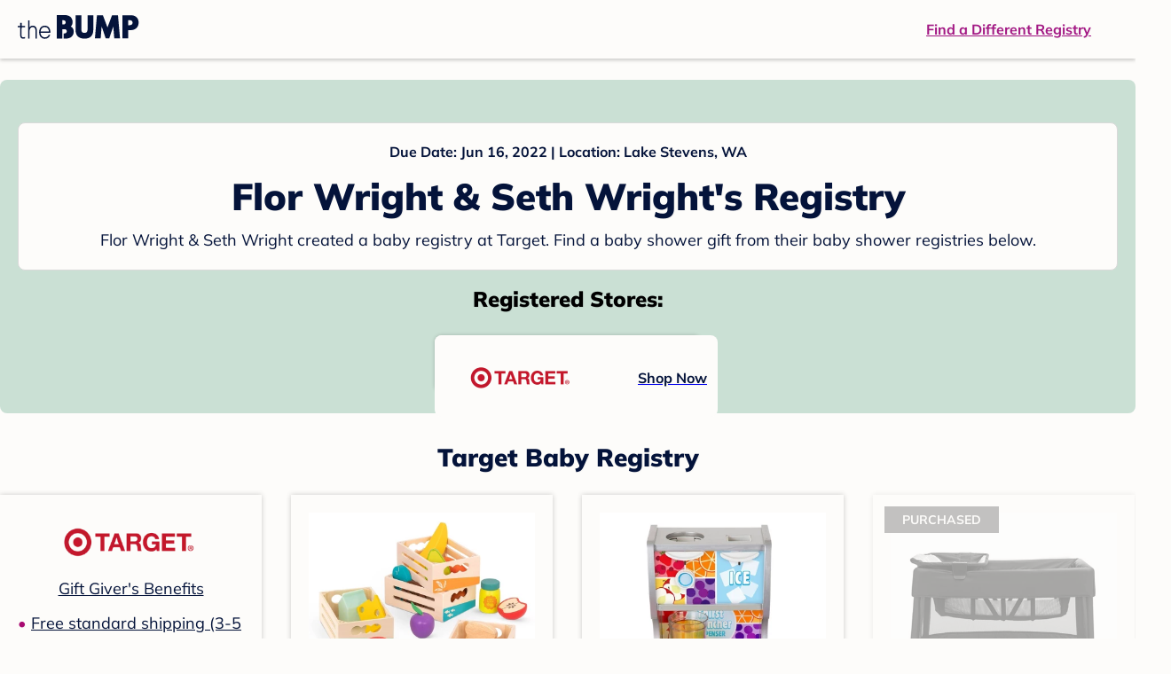

--- FILE ---
content_type: text/html; charset=utf-8
request_url: https://registry.thebump.com/flor-wright-seth-wright-june-2022-wa/50774969
body_size: 67734
content:
<!DOCTYPE html><html lang="en"><script type="text/javascript">// release-2026-01-08 at 09:21 - commit 93dd2a5f1ae8de8b18b2a357fdb64b4f93f306fc</script><head><meta charSet="utf-8"/><link href="https://registry.thebump.com/flor-wright-seth-wright-june-2022-wa/50774969" rel="canonical"/><meta content="initial-scale=1.0, maximum-scale=5.0, width=device-width, height=device-height" name="viewport"/><title>Flor Wright &amp; Seth Wright&#x27;s Baby Registry on The Bump</title><meta content="noindex,nofollow" name="robots"/><meta content="noindex,nofollow" name="googlebot"/><meta content="Flor Wright &amp; Seth Wright from registered at for their baby shower registry with a due date of . Browse their baby registries." name="description"/><meta content="44019285167" property="fb:app_id"/><meta content="https://registry.thebump.com/flor-wright-seth-wright-june-2022-wa/50774969?lt=BabyRegistryProfile&amp;a=1090&amp;st=SocialProfile&amp;ss=Facebook&amp;sp=TextLink" property="og:url"/><meta content="article" property="og:type"/><meta content="Flor Wright &amp; Seth Wright&#x27;s Baby Registry on The Bump" property="og:title"/><meta content="https://s3.amazonaws.com/static.thebump.com/tb-web-assets/logos/tb-default-cricle-logo-navy.jpg" property="og:image"/><meta content="IE=Edge" http-equiv="X-UA-Compatible"/><meta content="authenticity_token" name="csrf-param"/><meta name="csrf-token"/><meta content="#da532c" name="msapplication-TileColor"/><link href="https://static.thebump.com/favicons/rebrand/favicon.ico" rel="shortcut icon"/><meta content="#FDFCFA" name="theme-color"/><meta name="next-head-count" content="18"/><link href="//static.thebump.com" rel="dns-prefetch"/><link href="//media-api.xogrp.com" rel="dns-prefetch"/><link href="//www.google-analytics.com" rel="dns-prefetch"/><link href="//cdn.segment.com" rel="dns-prefetch"/><link crossorigin="true" href="https://static.thebump.com" rel="preconnect"/><link crossorigin="true" href="https://media-api.xogrp.com" rel="preconnect"/><link as="font" crossorigin="anonymous" href="https://www.thebump.com/fonts/mulish-v12-latin-regular.woff2" rel="preload"/><link as="font" crossorigin="anonymous" href="https://www.thebump.com/fonts/mulish-v12-latin-700.woff2" rel="preload"/><link as="font" crossorigin="anonymous" href="https://www.thebump.com/fonts/mulish-v12-latin-900.woff2" rel="preload"/><style data-href="fonts.css">@font-face{font-family:"Open Sans";font-style:normal;font-weight:400;font-display:block;src:url("https://www.thebump.com/fonts/open-sans-v28-latin_cyrillic-ext_cyrillic-regular.eot");src: url("https://www.thebump.com/fonts/open-sans-v28-latin_cyrillic-ext_cyrillic-regular.eot?#iefix") format("embedded-opentype"),  url("https://www.thebump.com/fonts/open-sans-v28-latin_cyrillic-ext_cyrillic-regular.woff2") format("woff2"),  url("https://www.thebump.com/fonts/open-sans-v28-latin_cyrillic-ext_cyrillic-regular.woff") format("woff"),  url("https://www.thebump.com/fonts/open-sans-v28-latin_cyrillic-ext_cyrillic-regular.ttf") format("truetype"),  url("https://www.thebump.com/fonts/open-sans-v28-latin_cyrillic-ext_cyrillic-regular.svg#OpenSans") format("svg");}@font-face{font-family:"Open Sans";font-style:normal;font-weight:600;font-display:block;src:url("https://www.thebump.com/fonts/open-sans-v28-latin_cyrillic-ext_cyrillic-600.eot");src: url("https://www.thebump.com/fonts/open-sans-v28-latin_cyrillic-ext_cyrillic-600.eot?#iefix") format("embedded-opentype"),  url("https://www.thebump.com/fonts/open-sans-v28-latin_cyrillic-ext_cyrillic-600.woff2") format("woff2"),  url("https://www.thebump.com/fonts/open-sans-v28-latin_cyrillic-ext_cyrillic-600.woff") format("woff"),  url("https://www.thebump.com/fonts/open-sans-v28-latin_cyrillic-ext_cyrillic-600.ttf") format("truetype"),  url("https://www.thebump.com/fonts/open-sans-v28-latin_cyrillic-ext_cyrillic-600.svg#OpenSans") format("svg");}@font-face{font-family:"Open Sans";font-style:normal;font-weight:700;font-display:block;src:url("https://www.thebump.com/fonts/open-sans-v28-latin_cyrillic-ext_cyrillic-700.eot");src: url("https://www.thebump.com/fonts/open-sans-v28-latin_cyrillic-ext_cyrillic-700.eot?#iefix") format("embedded-opentype"),  url("https://www.thebump.com/fonts/open-sans-v28-latin_cyrillic-ext_cyrillic-700.woff2") format("woff2"),  url("https://www.thebump.com/fonts/open-sans-v28-latin_cyrillic-ext_cyrillic-700.woff") format("woff"),  url("https://www.thebump.com/fonts/open-sans-v28-latin_cyrillic-ext_cyrillic-700.ttf") format("truetype"),  url("https://www.thebump.com/fonts/open-sans-v28-latin_cyrillic-ext_cyrillic-700.svg#OpenSans") format("svg");}@font-face{font-family:"Open Sans Condensed";font-style:normal;font-weight:700;font-display:block;src: url("https://www.thebump.com/fonts/opensans-condbold.woff2") format("woff2"),  url("https://www.thebump.com/fonts/opensans-condbold.ttf") format("truetype");}@font-face{font-family:"Average";font-style:normal;font-weight:400;font-display:block;src:url("https://www.thebump.com/fonts/average-v14-latin-ext_latin-regular.eot");src: url("https://www.thebump.com/fonts/average-v14-latin-ext_latin-regular.eot?#iefix") format("embedded-opentype"),  url("https://www.thebump.com/fonts/average-v14-latin-ext_latin-regular.woff2") format("woff2"),  url("https://www.thebump.com/fonts/average-v14-latin-ext_latin-regular.woff") format("woff"),  url("https://www.thebump.com/fonts/average-v14-latin-ext_latin-regular.ttf") format("truetype"),  url("https://www.thebump.com/fonts/average-v14-latin-ext_latin-regular.svg#Average") format("svg");}@font-face{font-family:"Poppins";font-style:normal;font-weight:400;font-display:block;src:url("https://www.thebump.com/fonts/poppins-v19-latin-400.eot");src: url("https://www.thebump.com/fonts/poppins-v19-latin-400.eot?#iefix") format("embedded-opentype"),  url("https://www.thebump.com/fonts/poppins-v19-latin-400.woff2") format("woff2"),  url("https://www.thebump.com/fonts/poppins-v19-latin-400.woff") format("woff"),  url("https://www.thebump.com/fonts/poppins-v19-latin-400.ttf") format("truetype"),  url("https://www.thebump.com/fonts/poppins-v19-latin-400.svg#Poppins") format("svg");}@font-face{font-family:"Poppins";font-style:normal;font-weight:600;font-display:block;src:url("https://www.thebump.com/fonts/poppins-v19-latin-600.eot");src: url("https://www.thebump.com/fonts/poppins-v19-latin-600.eot?#iefix") format("embedded-opentype"),  url("https://www.thebump.com/fonts/poppins-v19-latin-600.woff2") format("woff2"),  url("https://www.thebump.com/fonts/poppins-v19-latin-600.woff") format("woff"),  url("https://www.thebump.com/fonts/poppins-v19-latin-600.ttf") format("truetype"),  url("https://www.thebump.com/fonts/poppins-v19-latin-600.svg#Poppins") format("svg");}@font-face{font-family:"Poppins";font-style:normal;font-weight:700;font-display:block;src:url("https://www.thebump.com/fonts/poppins-v19-latin-700.eot");src: url("https://www.thebump.com/fonts/poppins-v19-latin-700.eot?#iefix") format("embedded-opentype"),  url("https://www.thebump.com/fonts/poppins-v19-latin-700.woff2") format("woff2"),  url("https://www.thebump.com/fonts/poppins-v19-latin-700.woff") format("woff"),  url("https://www.thebump.com/fonts/poppins-v19-latin-700.ttf") format("truetype"),  url("https://www.thebump.com/fonts/poppins-v19-latin-700.svg#Poppins") format("svg");}@font-face{font-display:block;font-family:"Mulish";font-style:normal;font-weight:400;src:url("https://www.thebump.com/fonts/mulish-v12-latin-regular.eot");src: url("https://www.thebump.com/fonts/mulish-v12-latin-regular.eot?#iefix") format("embedded-opentype"),  url("https://www.thebump.com/fonts/mulish-v12-latin-regular.woff2") format("woff2"),  url("https://www.thebump.com/fonts/mulish-v12-latin-regular.woff") format("woff"),  url("https://www.thebump.com/fonts/mulish-v12-latin-regular.ttf") format("truetype"),  url("https://www.thebump.com/fonts/mulish-v12-latin-regular.svg#Mulish") format("svg");}@font-face{font-display:block;font-family:"Mulish";font-style:normal;font-weight:700;src:url("https://www.thebump.com/fonts/mulish-v12-latin-700.eot");src: url("https://www.thebump.com/fonts/mulish-v12-latin-700.eot?#iefix") format("embedded-opentype"),  url("https://www.thebump.com/fonts/mulish-v12-latin-700.woff2") format("woff2"),  url("https://www.thebump.com/fonts/mulish-v12-latin-700.woff") format("woff"),  url("https://www.thebump.com/fonts/mulish-v12-latin-700.ttf") format("truetype"),  url("https://www.thebump.com/fonts/mulish-v12-latin-700.svg#Mulish") format("svg");}@font-face{font-display:block;font-family:"Mulish";font-style:normal;font-weight:900;src:url("https://www.thebump.com/fonts/mulish-v12-latin-900.eot");src: url("https://www.thebump.com/fonts/mulish-v12-latin-900.eot?#iefix") format("embedded-opentype"),  url("https://www.thebump.com/fonts/mulish-v12-latin-900.woff2") format("woff2"),  url("https://www.thebump.com/fonts/mulish-v12-latin-900.woff") format("woff"),  url("https://www.thebump.com/fonts/mulish-v12-latin-900.ttf") format("truetype"),  url("https://www.thebump.com/fonts/mulish-v12-latin-900.svg#Mulish") format("svg");}@font-face{font-family:"Open Sans";font-style:normal;font-weight:300;font-display:block;src:url("https://www.thebump.com/fonts/open-sans-v28-latin_cyrillic-ext_cyrillic-300.eot");src: url("https://www.thebump.com/fonts/open-sans-v28-latin_cyrillic-ext_cyrillic-300.eot?#iefix") format("embedded-opentype"),  url("https://www.thebump.com/fonts/open-sans-v28-latin_cyrillic-ext_cyrillic-300.woff2") format("woff2"),  url("https://www.thebump.com/fonts/open-sans-v28-latin_cyrillic-ext_cyrillic-300.woff") format("woff"),  url("https://www.thebump.com/fonts/open-sans-v28-latin_cyrillic-ext_cyrillic-300.ttf") format("truetype"),  url("https://www.thebump.com/fonts/open-sans-v28-latin_cyrillic-ext_cyrillic-300.svg#OpenSans") format("svg");}</style><script class="ot-sdk-show-settings">
        (function() {
          function ConsentManagement (consentPlatformID, enableCM) {
            if (enableCM) {
              this.consentPlatformID = consentPlatformID;
              this.appendOneTrustScript();
            }

            this.enableCM = enableCM;
            this.registeredServices = [];
            this.initialized = false;

            this.categoryCodeNames = {
              NECESSARY: 'C0001',
              ANALYTIC: 'C0002',
              PERSONALISATION: 'C0003',
              TARGETING: 'C0004',
              SOCIAL: 'C0005'
            };
          }

          ConsentManagement.prototype.appendOneTrustScript = function() {
            var oneTrustScript = document.createElement('script');
            oneTrustScript.src = 'https://cdn.cookielaw.org/scripttemplates/otSDKStub.js';
            oneTrustScript.type = 'text/javascript';
            oneTrustScript.charset = 'UTF-8';
            oneTrustScript.defer = true;
            oneTrustScript.setAttribute('data-domain-script', this.consentPlatformID);
            document.head.appendChild(oneTrustScript);
          };

          ConsentManagement.prototype.toggleInfoDisplay = function() {
            if (window.OneTrust) {
              window.OneTrust.ToggleInfoDisplay();
              window.dispatchEvent(new Event('CM:ToggleInfoDisplay'));
              window.OneTrust.OnConsentChanged(function () {
                window.location.reload();
              });
            } else {
              console.log('Seems OneTrust script is not loaded.');
            }
          }

          ConsentManagement.prototype.registerService = function(service) {
            if (this.initialized) {
              service.call(null, this);
            }

            if (this.enableCM) {
              this.registeredServices.push(service);
            } else {
              service.call(null, this);
            }
          }

          ConsentManagement.prototype.consentedTo = function(category) {
            const onetrustActiveGroups = window.OnetrustActiveGroups || ',C0001,';

            return onetrustActiveGroups.indexOf(this.categoryCodeNames[category]) > -1;
          }

          ConsentManagement.prototype.loadScript = function(url) {
            var script = document.createElement('script');
            script.src = url;
            script.type = 'text/javascript';
            script.defer = true;
            document.head.appendChild(script);
          }

          ConsentManagement.prototype.loadPixelByCategory = function(url, category) {
            this.registerService(() => {
              if (this.consentedTo(category)) {
                var img = document.createElement('img');
                img.src = url;
                document.body.appendChild(img);
              }
            });
          }

          ConsentManagement.prototype.consentedToAll = function() {
            return Object.keys(consentManagement.categoryCodeNames).reduce((acc, categoryName) => {
              return consentManagement.consentedTo(categoryName) && acc;
            }, true);
          }

          ConsentManagement.prototype.isNoticeOnly = function() {
            return OneTrust.GetDomainData().ConsentModel.Name === 'notice only';
          }

          const consentManagement = new ConsentManagement('77b1f6b3-e6ba-4fe0-8d90-e7d951ed9fbf', true);

          window.OptanonWrapper = function() {
            consentManagement.registeredServices.forEach(service => service.call(null, consentManagement));
            consentManagement.initialized = true;

            if (consentManagement.isNoticeOnly()) {
              document.querySelector('#your-privacy-choices').parentNode.style.display = 'none';
            }
          }

          window.consentManagement = consentManagement;
        })();
  </script><link rel="preload" href="/registry/_next/static/css/4aeff24fbde98fcb.css" as="style"/><link rel="stylesheet" href="/registry/_next/static/css/4aeff24fbde98fcb.css" data-n-g=""/><noscript data-n-css=""></noscript><script defer="" nomodule="" src="/registry/_next/static/chunks/polyfills-c67a75d1b6f99dc8.js"></script><script src="/registry/_next/static/chunks/webpack-6501b8a1bf4f0cdc.js" defer=""></script><script src="/registry/_next/static/chunks/framework-5d7f57f39d20dbeb.js" defer=""></script><script src="/registry/_next/static/chunks/main-e98d1c3efa05e351.js" defer=""></script><script src="/registry/_next/static/chunks/pages/_app-1c2cc1a48d62cc93.js" defer=""></script><script src="/registry/_next/static/chunks/dbc47101-3b67487a0c9874c4.js" defer=""></script><script src="/registry/_next/static/chunks/447-4efe9ce3cdcdb28c.js" defer=""></script><script src="/registry/_next/static/chunks/389-dd33b678a8d40e5e.js" defer=""></script><script src="/registry/_next/static/chunks/473-f0021416e00e9973.js" defer=""></script><script src="/registry/_next/static/chunks/881-07ebce7616ab97f2.js" defer=""></script><script src="/registry/_next/static/chunks/594-119d77f853b110fc.js" defer=""></script><script src="/registry/_next/static/chunks/849-e02ef405986d2a55.js" defer=""></script><script src="/registry/_next/static/chunks/701-acbfd5a7f7238769.js" defer=""></script><script src="/registry/_next/static/chunks/799-624ee8b3fe42d4b9.js" defer=""></script><script src="/registry/_next/static/chunks/999-97dd506a4e45715b.js" defer=""></script><script src="/registry/_next/static/chunks/306-e3b0add52d0ae274.js" defer=""></script><script src="/registry/_next/static/chunks/pages/guest-view-registry-153f551d96ed9ad2.js" defer=""></script><script src="/registry/_next/static/hGy-9vxfs_Q9ds6Jc3U7k/_buildManifest.js" defer=""></script><script src="/registry/_next/static/hGy-9vxfs_Q9ds6Jc3U7k/_ssgManifest.js" defer=""></script><style id="__jsx-441456750">.header-container.jsx-441456750{box-shadow:rgba(0,0,0,0.2) 0px 2px 4px;position:relative;}.header-container.jsx-441456750::before{content:"";position:absolute;top:-2px;left:0px;right:0px;height:2px;background:var(--color-off-white);}.header.jsx-441456750{display:-webkit-box;display:-webkit-flex;display:-ms-flexbox;display:flex;-webkit-box-pack:justify;-webkit-justify-content:space-between;-ms-flex-pack:justify;justify-content:space-between;-webkit-align-items:center;-webkit-box-align:center;-ms-flex-align:center;align-items:center;margin:auto;width:1280px;height:66px;font-family:Mulish;font-weight:700;line-height:20px;}.header.jsx-441456750 a{color:var(--color-magenta);-webkit-text-decoration:underline;text-decoration:underline;font-size:16px;line-height:150%;}.learnMore.jsx-441456750{margin-left:20px;}.logo.jsx-441456750{margin-left:20px;}.logo.jsx-441456750 a.jsx-441456750{display:-webkit-box;display:-webkit-flex;display:-ms-flexbox;display:flex;padding-bottom:5px;}.logo.jsx-441456750 a.jsx-441456750:hover svg{opacity:0.9;}.logo.jsx-441456750 svg{width:137px;max-height:82px;vertical-align:middle;}.logo.jsx-441456750 svg path{fill:var(--color-navy);}.findRegistry.jsx-441456750{margin-right:50px;}.findRegistry.jsx-441456750:hover{color:var(--color-magenta-hover);}@media only screen and (min-width:768.1px) and (max-width:1366px) and (orientation:portrait){.header-container.has-banner.jsx-441456750{top:var(--sweepstakes-mobile-banner-height);}}</style><style id="__jsx-2858217059">.container.jsx-2858217059{background:var(--color-beige);border-radius:8px;box-shadow:1.5px 1.5px 3px rgba(174,174,192,0.4);height:48px;}.retailer.jsx-2858217059{height:48px;border-radius:8px;background:var(--color-off-white);display:-webkit-box;display:-webkit-flex;display:-ms-flexbox;display:flex;-webkit-align-items:center;-webkit-box-align:center;-ms-flex-align:center;align-items:center;-webkit-box-pack:justify;-webkit-justify-content:space-between;-ms-flex-pack:justify;justify-content:space-between;padding:4px 12px 4px 16px;}.retailer.jsx-2858217059 img.jsx-2858217059{height:40px;}.shop-now.jsx-2858217059{font-family:"Mulish";font-style:normal;font-weight:700;font-size:16px;line-height:150%;color:var(--color-navy);-webkit-text-decoration:underline var(--color-navy) 1px;text-decoration:underline var(--color-navy) 1px;-webkit-text-decoration-line:underline;-webkit-text-decoration-color:var(--color-navy);-webkit-text-decoration-thickness:1px;}.shop-now.jsx-2858217059:hover{color:var(--color-navy-hover);-webkit-text-decoration:underline var(--color-navy-hover) 1px;text-decoration:underline var(--color-navy-hover) 1px;-webkit-text-decoration-line:underline;-webkit-text-decoration-color:var(--color-navy-hover);-webkit-text-decoration-thickness:1px;}.link-retailer.jsx-2858217059{font-family:Mulish;font-style:normal;font-weight:bold;text-align:left;color:var(--color-navy);font-size:18px;line-height:150%;overflow:hidden;text-overflow:ellipsis;display:-webkit-box;-webkit-line-clamp:1;-webkit-box-orient:vertical;word-wrap:break-word;width:calc(100% - 86px);}@media (min-width:1023px){.container.jsx-2858217059{width:300px;height:64px;box-shadow:0px 0px 4px rgba(0,0,0,0.2);}.retailer.jsx-2858217059{width:300px;height:64px;margin:0;padding:16px 12px 12px 7px;}.link-retailer.jsx-2858217059{font-size:18px;line-height:150%;margin-left:9px;-webkit-line-clamp:1;max-width:185px;}img.jsx-2858217059{max-width:180px;padding:0 9px;max-height:40px;}}</style><style id="__jsx-3902660163">.retailer-list.jsx-3902660163{margin-top:16px;}.retailer-list.jsx-3902660163 ul.jsx-3902660163{padding-top:20px;padding-left:0;list-style:none;margin:0 auto;max-width:100%;}.retailer-list.jsx-3902660163 li.jsx-3902660163{padding:0;}.retailer-list.jsx-3902660163 li.jsx-3902660163{padding-bottom:20px;}@media (max-width:768px){.retailer-list.jsx-3902660163{padding:0 16px;background-color:var(--color-beige);border-radius:8px;}}@media (min-width:1023px){.retailer-list.jsx-3902660163{margin-top:24px;}.retailer-list.jsx-3902660163 li.jsx-3902660163{padding:0 12px 24px;}.retailer-list.jsx-3902660163 ul.jsx-3902660163{padding:0;max-width:100%;display:-webkit-box;display:-webkit-flex;display:-ms-flexbox;display:flex;-webkit-flex-wrap:wrap;-ms-flex-wrap:wrap;flex-wrap:wrap;-webkit-box-pack:center;-webkit-justify-content:center;-ms-flex-pack:center;justify-content:center;}.retailer-list.jsx-3902660163 li.jsx-3902660163:nth-last-child(-n + 4){padding-bottom:24px;}}</style><style id="__jsx-543505999">.couple-theme.jsx-543505999{background-size:cover;width:100%;height:90px;}.avatar.jsx-543505999{max-width:74px;max-height:74px;min-width:74px;min-height:74px;object-fit:cover;position:relative;top:32px;margin:0 auto;border-radius:50%;border:2px solid var(--color-off-white);-webkit-filter:drop-shadow(0px 2px 4px rgba(0,0,0,0.15));filter:drop-shadow(0px 2px 4px rgba(0,0,0,0.15));}.couple-info.jsx-543505999{padding:36px 20px 20px 20px;}.spacing.jsx-543505999{height:100px;}.couple-display.jsx-543505999{background:var(--color-off-white);display:-webkit-box;display:-webkit-flex;display:-ms-flexbox;display:flex;-webkit-flex-direction:column;-ms-flex-direction:column;flex-direction:column;padding:20px;border-radius:8px;border:1px solid var(--color-dark-gray300);}.couple-display.jsx-543505999 span.jsx-543505999:last-child{margin-bottom:8px;}span.jsx-543505999{font-weight:normal;font-size:12px;line-height:140%;display:inline-block;color:var(--color-navy);}h1.jsx-543505999{font-family:Mulish;font-weight:bold;font-size:28px;line-height:130%;font-weight:900;color:var(--color-navy);margin:0;}.description.jsx-543505999{font-weight:normal;font-size:16px;line-height:150%;color:var(--color-navy);margin-top:16px;}.couple-retailer.jsx-543505999{padding:24px 20px 0;font-weight:900;font-size:20px;line-height:140%;}@media (max-width:768px){.couple-display.jsx-543505999{box-shadow:0px 2px 4px rgba(0,0,0,0.15);}}@media (min-width:1024px){.couple-theme.jsx-543505999{border-radius:8px 8px 0px 0px;height:160px;}.avatar.jsx-543505999{max-width:155px;max-height:155px;min-width:155px;min-height:155px;object-fit:cover;top:24px;margin:0 auto;border:5px solid var(--color-off-white);-webkit-filter:drop-shadow(0px 4px 4px rgba(0,0,0,0.25));filter:drop-shadow(0px 4px 4px rgba(0,0,0,0.25));}.couple-info.jsx-543505999{padding:48px 20px 0;}.couple-info.round.jsx-543505999{border-radius:8px 8px 0px 0px;}.couple-display.jsx-543505999{padding:20px;}.couple-display.jsx-543505999 span.jsx-543505999:last-child{margin-bottom:12px;}span.jsx-543505999{font-weight:700;font-size:16px;line-height:150%;}h1.jsx-543505999{font-size:42px;line-height:130%;font-weight:900;word-break:break-all;}.description.jsx-543505999{font-size:18px;line-height:150%;margin:8px auto 0;}.couple-retailer.jsx-543505999{font-size:24px;line-height:140%;font-weight:900;border-radius:0px 0px 8px 8px;padding-top:16px;}}</style><style id="__jsx-1279723904">.retailerCardWrapper.jsx-1279723904{box-shadow:0px 0px 6px 0px rgba(0,0,0,0.2);position:relative;padding:0 20px;width:100%;list-style:none;font-size:18px;line-height:150%;overflow:hidden;box-sizing:border-box;}.retailerCard.jsx-1279723904{margin-bottom:20px;background:var(--color-off-white);text-align:center;}.retailerCardLogo.jsx-1279723904{margin-top:10px;padding:0 20px;height:80px;line-height:80px;margin-bottom:15px;}.logoImg.jsx-1279723904{max-width:100%;max-height:100%;vertical-align:middle;}.subTitle.jsx-1279723904{margin-bottom:12px;}.valueProp.jsx-1279723904{padding:0 0 40px 15px;}.valueProp.jsx-1279723904>ul{padding:0;}.valueProp.jsx-1279723904 li{position:relative;margin-bottom:16px;padding-left:15px;list-style:none;text-align:left;}.valueProp.jsx-1279723904 li:before{position:absolute;content:"•";color:#a80b71;left:0;}.retailerTileFooter.jsx-1279723904{display:-webkit-box;display:-webkit-flex;display:-ms-flexbox;display:flex;-webkit-box-pack:center;-webkit-justify-content:center;-ms-flex-pack:center;justify-content:center;-webkit-align-items:center;-webkit-box-align:center;-ms-flex-align:center;align-items:center;width:100%;height:40px;line-height:140%;font-family:Mulish;font-weight:700;font-size:12px;text-align:center;color:var(--color-off-white);position:absolute;left:0;bottom:0;background:var(--color-navy);}.retailerTileFooter.jsx-1279723904 span.svg-icon{margin-left:8px;}.text.jsx-1279723904{color:var(--color-off-white);font-weight:700;font-size:12px;line-height:140%;}.arrow.jsx-1279723904{margin-left:6px;}.arrowImg.jsx-1279723904{width:13px;height:10px;vertical-align:middle;}@media (min-width:1025px){.valueProp.jsx-1279723904{padding:0;}.retailerCardLogo.jsx-1279723904{margin-bottom:0px;margin-top:2px;}.valueProp.jsx-1279723904 li{line-height:150%;font-size:18px;}}@media (max-width:1024px){.retailerCardWrapper.jsx-1279723904{margin-bottom:20px;box-shadow:0px 0px 6px 0px rgba(0,0,0,0.2);}.subTitle.jsx-1279723904{margin-bottom:8px;}.retailerTileFooter.jsx-1279723904{font-size:14px;line-height:150%;}.retailerCardLogo.jsx-1279723904{margin-bottom:30px;}.text.jsx-1279723904{font-size:14px;line-height:150%;}}</style><style id="__jsx-1348873207">.svg-icon.jsx-1348873207{display:inline-block;width:24px;height:24px;padding:0px;cursor:pointer;box-sizing:border-box;font-size:0;}svg.jsx-1348873207{width:24px;height:24px;cursor:default;}.newColor.jsx-1348873207,.newColor.jsx-1348873207 path,.newColor.jsx-1348873207 rect{fill:var(--color-off-white);}.newColor.jsx-1348873207:hover,.newColor.jsx-1348873207:hover path,.newColor.jsx-1348873207 path:hover,.newColor.jsx-1348873207 rect:hover{fill:var(--color-off-white);}@media (min-width:768px){.svg-icon.jsx-1348873207{width:24px;height:24px;padding:0px;}}</style><style id="__jsx-2051427302">p{margin:0;padding:0;}.productItem.jsx-2051427302{margin-bottom:15px;background:var(--color-off-white);text-align:left;box-shadow:0px 0px 6px 0px rgba(0,0,0,0.2);position:relative;padding:0 20px;width:100%;list-style:none;font-size:18px;line-height:150%;overflow:hidden;box-sizing:border-box;}.productImageLink.jsx-2051427302{display:contents;height:100%;}.published.jsx-2051427302{opacity:0.4;}.productInfo.jsx-2051427302{display:-webkit-box;display:-webkit-flex;display:-ms-flexbox;display:flex;}.productImageContainer.jsx-2051427302{-webkit-flex-shrink:0;-ms-flex-negative:0;flex-shrink:0;margin:10px 0;width:130px;height:130px;display:-webkit-box;display:-webkit-flex;display:-ms-flexbox;display:flex;-webkit-box-pack:center;-webkit-justify-content:center;-ms-flex-pack:center;justify-content:center;-webkit-align-items:center;-webkit-box-align:center;-ms-flex-align:center;align-items:center;}.productImg.jsx-2051427302{max-height:100%;max-width:100%;}.productName.jsx-2051427302{max-height:48px;line-height:24px;overflow:hidden;text-overflow:ellipsis;display:-webkit-box;-webkit-box-orient:vertical;-webkit-line-clamp:2;}.productPrice.jsx-2051427302{margin-top:8px;font-weight:700;color:var(--color-navy);}.lineThrough.jsx-2051427302{-webkit-text-decoration:line-through;text-decoration:line-through;color:var(--color-dark-gray600);}.salePrice.jsx-2051427302{padding-left:2px;font-family:Mulish;font-weight:bold;font-size:18px;line-height:150%;text-align:center;color:var(--color-heart-red);margin-left:4px;}.productValueProp.jsx-2051427302{font-family:Mulish;font-weight:700;font-size:12px;line-height:140%;text-align:center;color:var(--color-dark-gray600);}.productShopCta.jsx-2051427302{font-family:Mulish;font-weight:700;font-size:14px;line-height:150%;text-align:center;color:var(--color-magenta);}.productShopCta.jsx-2051427302:hover{color:var(--color-magenta-hover);}@media (min-width:1025px){.productItem.jsx-2051427302{text-align:center;}.productInfo.jsx-2051427302{display:block;}.productImageContainer.jsx-2051427302{margin-bottom:20px;width:255px;height:255px;}.productAttributes.jsx-2051427302{padding:0 10px;height:92px;}.productValueProp.jsx-2051427302{margin-top:8px;overflow:hidden;}.shopCtaContainer.jsx-2051427302{position:absolute;bottom:18px;left:0;width:100%;}}@media (max-width:1024px){.productInfo.jsx-2051427302{padding-top:20px;}.productAttributes.jsx-2051427302{padding-left:10px;}.productItem.jsx-2051427302{margin-bottom:20px;font-size:14px;line-height:150%;}.salePrice.jsx-2051427302{font-weight:700;font-size:16px;line-height:150%;}.productPrice.jsx-2051427302{margin-top:12px;font-size:16px;line-height:150%;}.productValueProp.jsx-2051427302{margin-top:8px;text-align:left;}.shopCtaContainer.jsx-2051427302{text-align:center;margin-bottom:20px;}.lineThrough.jsx-2051427302{font-weight:400;font-size:14px;line-height:150%;}}</style><style id="__jsx-3130097007">.flag.jsx-3130097007{position:absolute;top:13px;left:13px;width:129px;height:30px;background:var(--color-dark-gray600);font-family:Mulish;font-weight:700;font-size:14px;line-height:150%;text-align:center;color:var(--color-off-white);z-index:1;display:-webkit-box;display:-webkit-flex;display:-ms-flexbox;display:flex;-webkit-align-items:center;-webkit-box-align:center;-ms-flex-align:center;align-items:center;-webkit-box-pack:center;-webkit-justify-content:center;-ms-flex-pack:center;justify-content:center;}</style><style id="__jsx-3142881356">.productLists.jsx-3142881356{padding-top:20px;font-family:Mulish;font-size:18px;line-height:150%;background:var(--color-off-white);}.retailerTitle.jsx-3142881356{font-family:Mulish;font-weight:bold;font-size:28px;line-height:130%;font-weight:900;text-align:center;color:var(--color-navy);margin:0 0 24px;}.spacing.jsx-3142881356{height:100px;}.products.jsx-3142881356{margin:0;padding:0;font-size:0;display:-webkit-box;display:-webkit-flex;display:-ms-flexbox;display:flex;-webkit-flex-wrap:wrap;-ms-flex-wrap:wrap;flex-wrap:wrap;}.products.jsx-3142881356 a{color:var(--color-navy);}.products.jsx-3142881356 a:hover{color:var(--color-navy);}@media (min-width:1025px){.productLists.jsx-3142881356{padding:32px 30px 0;margin-bottom:68px;}.products.jsx-3142881356>li{margin-bottom:32px;margin-right:47px;padding:10px 20px;width:295px;height:503px;background:var(--color-off-white);box-shadow:0px 0px 6px 0px rgba(0,0,0,0.2);}.products.jsx-3142881356>li:nth-child(3n){margin-right:0;}.retailerTitle.jsx-3142881356{font-size:28px;line-height:130%;font-weight:900;}}@media (max-width:1024px){.products.jsx-3142881356{width:calc(100% - 40px) !important;margin-left:20px;margin-right:20px;margin-bottom:20px;}.retailerGrid.jsx-3142881356{margin-top:20px;}}</style><style id="__jsx-6227654">.line.jsx-6227654{border-bottom:1px solid var(--color-dark-gray300);margin:24px 20px;}@media (min-width:768px){.line.jsx-6227654{margin-left:0;margin-right:0;}}</style><style id="__jsx-2433751223">.svg-icon.jsx-2433751223{display:inline-block;width:24px;height:24px;padding:0px;cursor:pointer;box-sizing:border-box;font-size:0;}svg.jsx-2433751223{width:24px;height:24px;cursor:default;}.newColor.jsx-2433751223,.newColor.jsx-2433751223 path,.newColor.jsx-2433751223 rect{fill:var(--color-magenta);}.newColor.jsx-2433751223:hover,.newColor.jsx-2433751223:hover path,.newColor.jsx-2433751223 path:hover,.newColor.jsx-2433751223 rect:hover{fill:var(--color-magenta);}@media (min-width:768px){.svg-icon.jsx-2433751223{width:24px;height:24px;padding:0px;}}</style><style id="__jsx-3650655108">.card.jsx-3650655108{margin-top:24px;display:-webkit-box;display:-webkit-flex;display:-ms-flexbox;display:flex;-webkit-flex-direction:column;-ms-flex-direction:column;flex-direction:column;}.card.jsx-3650655108:hover{cursor:pointer;}.card.jsx-3650655108:hover img.jsx-3650655108{opacity:0.4;}.card.jsx-3650655108:hover .title.jsx-3650655108{color:var(--color-navy-hover);}.card.jsx-3650655108 .title.jsx-3650655108{display:-webkit-box;display:-webkit-flex;display:-ms-flexbox;display:flex;-webkit-box-pack:center;-webkit-justify-content:center;-ms-flex-pack:center;justify-content:center;font-weight:700;font-size:16px;line-height:150%;text-align:center;-webkit-text-decoration-line:underline;text-decoration-line:underline;color:var(--color-navy);margin-top:16px;}.img-container.jsx-3650655108{overflow:hidden;min-height:307px;position:relative;}.img-container.jsx-3650655108 img.jsx-3650655108{position:absolute;-webkit-transform:translate(-50%,-50%);-ms-transform:translate(-50%,-50%);transform:translate(-50%,-50%);top:50%;left:50%;}@media (min-width:768px){.card.jsx-3650655108{width:300px;margin-top:0;}.img-container.jsx-3650655108{min-height:278px;}}</style><style id="__jsx-209207447">.baby-shower-tips.jsx-209207447{text-align:left;padding:0 20px;}h2.jsx-209207447{font-weight:900;font-size:24px;line-height:140%;margin:0;color:var(--color-navy);}.header.jsx-209207447 a.jsx-209207447{margin:8px 0;font-weight:700;font-size:14px;line-height:150%;color:var(--color-magenta);display:-webkit-box;display:-webkit-flex;display:-ms-flexbox;display:flex;-webkit-align-items:center;-webkit-box-align:center;-ms-flex-align:center;align-items:center;}.desc.jsx-209207447{font-size:16px;line-height:150%;margin-bottom:36px;color:var(--color-navy);}.cards.jsx-209207447{margin-bottom:100px;}.header.jsx-209207447 a.jsx-209207447:active{color:var(--color-magenta-hover);}.header.jsx-209207447 a.jsx-209207447:active svg path{fill:var(--color-magenta-hover);}@media (min-width:768px){.baby-shower-tips.jsx-209207447{padding:0 10px;margin:0 auto;max-width:1040px;}h2.jsx-209207447{font-size:28px;line-height:130%;}.header.jsx-209207447{display:-webkit-box;display:-webkit-flex;display:-ms-flexbox;display:flex;-webkit-box-pack:justify;-webkit-justify-content:space-between;-ms-flex-pack:justify;justify-content:space-between;-webkit-align-items:center;-webkit-box-align:center;-ms-flex-align:center;align-items:center;}.header.jsx-209207447 a.jsx-209207447{font-size:16px;line-height:150%;}.header.jsx-209207447 a.jsx-209207447:hover{color:var(--color-magenta-hover);}.header.jsx-209207447 a.jsx-209207447:hover svg path{fill:var(--color-magenta-hover);}.desc.jsx-209207447{margin-top:12px;margin-bottom:16px;font-size:18px;}.cards.jsx-209207447{display:-webkit-box;display:-webkit-flex;display:-ms-flexbox;display:flex;-webkit-box-pack:justify;-webkit-justify-content:space-between;-ms-flex-pack:justify;justify-content:space-between;}}</style><style id="__jsx-3935937738">.container.jsx-3935937738{text-align:center;font-family:Mulish;font-style:normal;}.product-section.jsx-3935937738{padding-top:24px;min-height:500px;}.gvr-line.jsx-3935937738{margin:36px 20px;border-bottom-width:2px;}.spacing.jsx-3935937738{padding:50px;}@media (min-width:768px){.product-section.jsx-3935937738{padding-top:32px;padding-bottom:68px;padding-left:calc((100% - 979px) / 2);}.product-section.shrink.jsx-3935937738{padding-bottom:0;}.gvr-line.jsx-3935937738{margin:36px 0;}.gvr-line.shrink.jsx-3935937738{margin-top:4px;}}</style><style id="__jsx-2175532615">.content-container.jsx-2175532615{margin-top:60px;}@media (min-width:1025px){.content-container.jsx-2175532615{width:1280px;margin:24px auto 0;}.productLists{padding:32px 0px 0px !important;}.products > li{margin-right:33px !important;}.products > li:nth-child(4n){margin-right:0px !important;}.product-section{padding-left:0px !important;}}@media (max-width:768px){.content-container.show-sign-up-banner.jsx-2175532615{margin-top:calc(var(--sweepstakes-mobile-banner-height) + 60px);}}@media only screen and (min-width:768.1px) and (max-width:1366px) and (orientation:portrait){.content-container.show-sign-up-banner.jsx-2175532615{margin-top:calc(var(--sweepstakes-mobile-banner-height) + 60px);}}</style><style id="__jsx-1515787351">.svg-icon.jsx-1515787351{display:inline-block;width:24px;height:24px;padding:0px;cursor:pointer;box-sizing:border-box;font-size:0;}svg.jsx-1515787351{width:24px;height:24px;cursor:default;}.newColor.jsx-1515787351,.newColor.jsx-1515787351 path,.newColor.jsx-1515787351 rect{fill:undefined;}.newColor.jsx-1515787351:hover,.newColor.jsx-1515787351:hover path,.newColor.jsx-1515787351 path:hover,.newColor.jsx-1515787351 rect:hover{fill:undefined;}@media (min-width:768px){.svg-icon.jsx-1515787351{width:24px;height:24px;padding:0px;}}</style><style id="__jsx-134615627">@font-face{font-family:"LeagueGothic";src:local("LeagueGothic");src:url("https://static.thebump.com/webfonts3/leaguegothic_regular/leaguegothic-regular-webfont.woff") format("woff");font-weight:normal;font-style:normal;font-display:block;}body{margin:0;font-size:14px;background:#fdfcfa;-webkit-font-smoothing:antialiased;-moz-osx-font-smoothing:grayscale;}@media (min-width:1025px){footer{width:1280px !important;margin:0 auto !important;}}</style><style id="__jsx-3719188139">*{-webkit-tap-highlight-color:transparent;}input:-webkit-autofill{-webkit-box-shadow:0 0 0px 1000px var(--color-off-white) inset;}</style><style data-styled="" data-styled-version="5.1.1">.gmtmqV{background:var(--color-corn-flower);color:var(--color-off-white);font-family:"Mulish";font-style:normal;font-weight:700;}/*!sc*/
.gmtmqV .mobile{display:block;}/*!sc*/
.gmtmqV .desktop{display:none;}/*!sc*/
@media (min-width:1025px){.gmtmqV{margin:0 auto;}.gmtmqV .mobile{display:none;}.gmtmqV .desktop{display:block;}}/*!sc*/
.gmtmqV a{color:var(--color-off-white);}/*!sc*/
data-styled.g9[id="sc-AxmLO"]{content:"gmtmqV,"}/*!sc*/
.dteCCc{padding:20px 20px 40px;}/*!sc*/
.dteCCc .title{text-transform:uppercase;}/*!sc*/
.dteCCc .line{width:100%;height:1px;background:var(--color-off-white);margin-top:4px;margin-bottom:12px;}/*!sc*/
.dteCCc .socialLinks svg{background:var(--color-off-white);border-radius:50%;padding:4px 4px;cursor:pointer;}/*!sc*/
.dteCCc .socialLinks svg path{fill:var(--color-corn-flower);}/*!sc*/
@media (min-width:1025px){.dteCCc{padding:40px 15px;display:-webkit-box;display:-webkit-flex;display:-ms-flexbox;display:flex;-webkit-box-pack:space-around;-webkit-justify-content:space-around;-ms-flex-pack:space-around;justify-content:space-around;}.dteCCc .line{margin-bottom:16px;}}/*!sc*/
data-styled.g10[id="sc-fzozJi"]{content:"dteCCc,"}/*!sc*/
@media (min-width:1025px){.jKkoYs{min-width:234px;}.jKkoYs:nth-child(2){min-width:537px;margin:0 10px;}}/*!sc*/
@media (max-width:1024px){.jKkoYs{margin-bottom:40px;min-width:300px;}}/*!sc*/
.jKkoYs ul{margin:0 0;padding:0 0;list-style:none;height:220px;display:-webkit-box;display:-webkit-flex;display:-ms-flexbox;display:flex;-webkit-flex-direction:column;-ms-flex-direction:column;flex-direction:column;-webkit-flex-wrap:wrap;-ms-flex-wrap:wrap;flex-wrap:wrap;-webkit-align-content:flex-start;-ms-flex-line-pack:start;align-content:flex-start;gap:12px 32px;}/*!sc*/
@media (max-width:374px){.jKkoYs ul{gap:12px 20px;}}/*!sc*/
.jKkoYs ul li{margin:0 0;padding:0 0;}/*!sc*/
@media (min-width:768px){.jKkoYs ul li a:hover{opacity:0.8;}}/*!sc*/
.jKkoYs ul li a:active{opacity:0.6;}/*!sc*/
@media (min-width:1025px){.jKkoYs ul.group-one{width:234px;}.jKkoYs ul.group-two{width:537px;}.jKkoYs ul.group-two li{min-width:231px;}}/*!sc*/
@media (max-width:1024px){.jKkoYs ul li{width:150px;}.jKkoYs ul.group-one{height:92px;}.jKkoYs ul.group-two{height:190px;}}/*!sc*/
@media (max-width:1024px) and (min-width:768px){.jKkoYs ul .space{display:none;}}/*!sc*/
@media (max-width:320px){.jKkoYs ul.group-two{overflow:hidden;}}/*!sc*/
data-styled.g11[id="sc-fzoLsD"]{content:"jKkoYs,"}/*!sc*/
.cKJzHK{display:-webkit-box;display:-webkit-flex;display:-ms-flexbox;display:flex;-webkit-flex-direction:column;-ms-flex-direction:column;flex-direction:column;font-size:0;}/*!sc*/
@media (min-width:1025px){.cKJzHK{width:470px;}.cKJzHK .line{width:414px;}}/*!sc*/
@media (max-width:1024px){.cKJzHK{-webkit-flex-direction:row;-ms-flex-direction:row;flex-direction:row;-webkit-box-pack:justify;-webkit-justify-content:space-between;-ms-flex-pack:justify;justify-content:space-between;}}/*!sc*/
data-styled.g12[id="sc-fzpans"]{content:"cKJzHK,"}/*!sc*/
@media (max-width:768px){.hRBsWH{width:134px;margin-right:48px;}}/*!sc*/
@media (max-width:1024px) and (min-width:768px){.hRBsWH{width:150px;margin-right:32px;}}/*!sc*/
@media (max-width:374px){.hRBsWH{margin-right:36px;}}/*!sc*/
@media (min-width:1025px){.hRBsWH{margin-bottom:40px;}}/*!sc*/
.hRBsWH .siteLogo{display:-webkit-box;display:-webkit-flex;display:-ms-flexbox;display:flex;-webkit-flex-wrap:wrap;-ms-flex-wrap:wrap;flex-wrap:wrap;}/*!sc*/
@media (min-width:768px){.hRBsWH .siteLogo a:hover{opacity:0.8;}}/*!sc*/
.hRBsWH .siteLogo a:active{opacity:0.6;}/*!sc*/
@media (min-width:1025px){.hRBsWH .siteLogo{-webkit-align-items:flex-end;-webkit-box-align:flex-end;-ms-flex-align:flex-end;align-items:flex-end;}}/*!sc*/
@media (min-width:768.1px){.hRBsWH .siteLogo{width:346px;}.hRBsWH .siteLogo #bash-logo{margin-left:24px;}.hRBsWH .siteLogo #hitched-logo{padding-top:6px;margin-right:32px;margin-top:10px;}.hRBsWH .siteLogo #weddingWire-logo{padding-top:6px;margin-top:10px;}.hRBsWH .siteLogo #knot-logo svg{width:126px;height:28px;}.hRBsWH .siteLogo #bash-logo svg{width:156px;height:24px;}.hRBsWH .siteLogo #hitched-logo svg{width:94px;height:30px;}.hRBsWH .siteLogo #weddingWire-logo svg{width:220px;height:30px;}}/*!sc*/
@media (max-width:1024px) and (min-width:768px),(max-width:768px){.hRBsWH .siteLogo{width:153px;}.hRBsWH .siteLogo #bash-logo{margin-left:10px;padding-top:2px;}.hRBsWH .siteLogo #hitched-logo{padding-top:6px;margin-right:14px;margin-top:6px;}.hRBsWH .siteLogo #weddingWire-logo{padding-top:7px;margin-top:6px;}.hRBsWH .siteLogo #knot-logo svg{width:64px;height:14px;}.hRBsWH .siteLogo #bash-logo svg{width:78px;height:12px;}.hRBsWH .siteLogo #hitched-logo svg{width:38px;height:12px;}.hRBsWH .siteLogo #weddingWire-logo svg{width:88px;height:12px;}}/*!sc*/
data-styled.g13[id="sc-fzplWN"]{content:"hRBsWH,"}/*!sc*/
.CWQMf{margin-bottom:40px;-webkit-box-flex:1;-webkit-flex-grow:1;-ms-flex-positive:1;flex-grow:1;}/*!sc*/
.CWQMf .icons{display:-webkit-box;display:-webkit-flex;display:-ms-flexbox;display:flex;}/*!sc*/
@media (max-width:1024px){.CWQMf .icons{-webkit-flex-direction:column;-ms-flex-direction:column;flex-direction:column;-webkit-align-items:flex-start;-webkit-box-align:flex-start;-ms-flex-align:flex-start;align-items:flex-start;}.CWQMf .icons a:nth-child(1){margin-bottom:8px;}}/*!sc*/
@media (min-width:1025px){.CWQMf .icons img:nth-child(1){margin-right:12px;}}/*!sc*/
.CWQMf .icons img{width:109px;height:32px;}/*!sc*/
@media (min-width:1025px){.CWQMf .icons a:hover{opacity:0.8;}}/*!sc*/
.CWQMf .icons a:active{opacity:0.6;}/*!sc*/
data-styled.g14[id="sc-fznyAO"]{content:"CWQMf,"}/*!sc*/
.fQkkzS{font-size:0;}/*!sc*/
@media (min-width:1025px){.fQkkzS{width:414px;}}/*!sc*/
data-styled.g15[id="sc-fznKkj"]{content:"fQkkzS,"}/*!sc*/
.gJlwEu{height:60px;width:100%;background:var(--color-navy);color:var(--color-off-white);display:-webkit-box;display:-webkit-flex;display:-ms-flexbox;display:flex;-webkit-align-items:center;-webkit-box-align:center;-ms-flex-align:center;align-items:center;}/*!sc*/
@media (max-width:1024px){.gJlwEu{-webkit-box-pack:center;-webkit-justify-content:center;-ms-flex-pack:center;justify-content:center;}}/*!sc*/
@media (min-width:1025px){.gJlwEu{padding-left:40px;}}/*!sc*/
data-styled.g16[id="sc-fznZeY"]{content:"gJlwEu,"}/*!sc*/
.eBYuPD{margin-right:px;}/*!sc*/
data-styled.g17[id="sc-fzokOt"]{content:"eBYuPD,"}/*!sc*/
.bzsmsC{display:-webkit-box;display:-webkit-flex;display:-ms-flexbox;display:flex;-webkit-align-items:center;-webkit-box-align:center;-ms-flex-align:center;align-items:center;gap:0 16px;list-style:none;padding:0 0;margin:0 0;}/*!sc*/
@media (min-width:768px){.bzsmsC a:hover{opacity:0.8;}}/*!sc*/
.bzsmsC a:active{opacity:0.6;}/*!sc*/
data-styled.g18[id="sc-fzqBZW"]{content:"bzsmsC,"}/*!sc*/
html,body,#__next{height:100%;width:100%;margin:0;padding:0;}/*!sc*/
html{font-size:100%;}/*!sc*/
html,html a{-webkit-font-smoothing:antialiased;-moz-osx-font-smoothing:grayscale;text-rendering:optimizeLegibility;text-shadow:1px 1px 1px rgba(0,0,0,0.03);}/*!sc*/
body{-webkit-overflow-scrolling:touch;}/*!sc*/
@media (min-width:768px){body{overflow:visible;}}/*!sc*/
@media only screen and (max-width:1366px) and (orientation:portrait){}/*!sc*/
data-styled.g190[id="sc-global-iEDSUG1"]{content:"sc-global-iEDSUG1,"}/*!sc*/
:root{--color-corn-flower:#526399;--color-rgb-corn-flower:82,99,153;--color-corn-flower-hover:#353F62;--color-rgb-corn-flower-hover:53,63,98;--color-corn-flower-hover-on-dark:#939BBA;--color-rgb-corn-flower-hover-on-dark:147,155,186;--color-magenta:#A31884;--color-rgb-magenta:163,24,132;--color-magenta-hover:#771F67;--color-rgb-magenta-hover:119,31,103;--color-magenta-hover-on-dark:#B86FAD;--color-rgb-magenta-hover-on-dark:184,111,173;--color-navy:#04133A;--color-rgb-navy:4,19,58;--color-navy-hover:#60687F;--color-rgb-navy-hover:96,104,127;--color-navy-hover-on-dark:#BEC1CA;--color-rgb-navy-hover-on-dark:190,193,202;--color-aqua:#A0CFD3;--color-rgb-aqua:160,207,211;--color-powder:#EFF1F6;--color-rgb-powder:239,241,246;--color-blush:#EDE9EC;--color-rgb-blush:237,233,236;--color-beige:#F6F5F3;--color-rgb-beige:246,245,243;--color-teal:#0F8B8D;--color-rgb-teal:15,139,141;--color-chartreuse:#E4E95B;--color-rgb-chartreuse:228,233,91;--color-chartreuse-hover:#FCFFB5;--color-off-white:#FDFCFA;--color-rgb-off-white:253,252,250;--color-heart-red:#ED2437;--color-heart-red-hover:#AE2F33;--color-heart-red-hover-on-dark:#E47A81;--color-rgb-heart-red:237,36,55;--color-black:#000000;--color-rgb-black:0,0,0;--color-dark-gray600:#6c6b6b;--color-rgb-dark-gray600:108,107,107;--color-dark-gray500:#949494;--color-rgb-dark-gray500:148,148,148;--color-dark-gray400:#C5C5C5;--color-rgb-dark-gray400:197,197,197;--color-dark-gray300:#D9D9D9;--color-rgb-dark-gray300:217,217,217;--color-dark-gray200:#F6F6F6;--color-rgb-dark-gray200:246,246,246;--color-validation-red:#C71829;--color-validation-green:#1CA420;--color-pink:#F4E1E3;--color-bright-blue:#DEDFE2;--color-bright-yellow:#F1F4AD;--color-bronze:#CD7F32;--color-light-pink:#F4E5EE;}/*!sc*/
@media (max-width:767px){:root .tbf_B1m{font-family:'Mulish';font-style:normal;font-weight:400;font-size:18px;line-height:150%;-webkit-letter-spacing:0;-moz-letter-spacing:0;-ms-letter-spacing:0;letter-spacing:0;}:root .tbf_B2m{font-family:'Mulish';font-style:normal;font-weight:400;font-size:16px;line-height:150%;-webkit-letter-spacing:0;-moz-letter-spacing:0;-ms-letter-spacing:0;letter-spacing:0;}:root .tbf_B3m{font-family:'Mulish';font-style:normal;font-weight:400;font-size:14px;line-height:150%;-webkit-letter-spacing:0;-moz-letter-spacing:0;-ms-letter-spacing:0;letter-spacing:0;}:root .tbf_B4m{font-family:'Mulish';font-style:normal;font-weight:400;font-size:12px;line-height:140%;-webkit-letter-spacing:0;-moz-letter-spacing:0;-ms-letter-spacing:0;letter-spacing:0;}:root .tbf_CSm{--color-corn-flower:#526399;--color-rgb-corn-flower:82,99,153;--color-corn-flower-hover:#353F62;--color-rgb-corn-flower-hover:53,63,98;--color-corn-flower-hover-on-dark:#939BBA;--color-rgb-corn-flower-hover-on-dark:147,155,186;--color-magenta:#A31884;--color-rgb-magenta:163,24,132;--color-magenta-hover:#771F67;--color-rgb-magenta-hover:119,31,103;--color-magenta-hover-on-dark:#B86FAD;--color-rgb-magenta-hover-on-dark:184,111,173;--color-navy:#04133A;--color-rgb-navy:4,19,58;--color-navy-hover:#60687F;--color-rgb-navy-hover:96,104,127;--color-navy-hover-on-dark:#BEC1CA;--color-rgb-navy-hover-on-dark:190,193,202;--color-aqua:#A0CFD3;--color-rgb-aqua:160,207,211;--color-powder:#EFF1F6;--color-rgb-powder:239,241,246;--color-blush:#EDE9EC;--color-rgb-blush:237,233,236;--color-beige:#F6F5F3;--color-rgb-beige:246,245,243;--color-teal:#0F8B8D;--color-rgb-teal:15,139,141;--color-chartreuse:#E4E95B;--color-rgb-chartreuse:228,233,91;--color-chartreuse-hover:#FCFFB5;--color-off-white:#FDFCFA;--color-rgb-off-white:253,252,250;--color-heart-red:#ED2437;--color-heart-red-hover:#AE2F33;--color-heart-red-hover-on-dark:#E47A81;--color-rgb-heart-red:237,36,55;--color-black:#000000;--color-rgb-black:0,0,0;--color-dark-gray600:#6c6b6b;--color-rgb-dark-gray600:108,107,107;--color-dark-gray500:#949494;--color-rgb-dark-gray500:148,148,148;--color-dark-gray400:#C5C5C5;--color-rgb-dark-gray400:197,197,197;--color-dark-gray300:#D9D9D9;--color-rgb-dark-gray300:217,217,217;--color-dark-gray200:#F6F6F6;--color-rgb-dark-gray200:246,246,246;--color-validation-red:#C71829;--color-validation-green:#1CA420;--color-pink:#F4E1E3;--color-bright-blue:#DEDFE2;--color-bright-yellow:#F1F4AD;--color-bronze:#CD7F32;--color-light-pink:#F4E5EE;}:root .tbf_CAm{#A0CFD3;}:root .tbf_CEm{#F6F5F3;}:root .tbf_CKm{#000000;}:root .tbf_CHm{#EDE9EC;}:root .tbf_CEm{#DEDFE2;}:root .tbf_CWm{#F1F4AD;}:root .tbf_CEm{#CD7F32;}:root .tbf_CEm{#E4E95B;}:root .tbf_CRm{#FCFFB5;}:root .tbf_CRm{#526399;}:root .tbf_CRm{#353F62;}:root .tbf_CKm{#939BBA;}:root .tbf_C0m{#F6F6F6;}:root .tbf_C0m{#D9D9D9;}:root .tbf_C0m{#C5C5C5;}:root .tbf_C0m{#949494;}:root .tbf_C0m{#6c6b6b;}:root .tbf_CDm{#ED2437;}:root .tbf_CRm{#AE2F33;}:root .tbf_CKm{#E47A81;}:root .tbf_CKm{#F4E5EE;}:root .tbf_CAm{#A31884;}:root .tbf_CRm{#771F67;}:root .tbf_CKm{#B86FAD;}:root .tbf_CYm{#04133A;}:root .tbf_CRm{#60687F;}:root .tbf_CKm{#BEC1CA;}:root .tbf_CEm{#FDFCFA;}:root .tbf_CKm{#F4E1E3;}:root .tbf_CRm{#EFF1F6;}:root .tbf_CLm{#0F8B8D;}:root .tbf_CNm{#1CA420;}:root .tbf_CDm{#C71829;}:root .tbf_L1m{font-family:'Mulish';font-style:normal;font-weight:700;font-size:18px;line-height:150%;-webkit-letter-spacing:0;-moz-letter-spacing:0;-ms-letter-spacing:0;letter-spacing:0;}:root .tbf_L2m{font-family:'Mulish';font-style:normal;font-weight:700;font-size:16px;line-height:150%;-webkit-letter-spacing:0;-moz-letter-spacing:0;-ms-letter-spacing:0;letter-spacing:0;}:root .tbf_L3m{font-family:'Mulish';font-style:normal;font-weight:700;font-size:14px;line-height:150%;-webkit-letter-spacing:0;-moz-letter-spacing:0;-ms-letter-spacing:0;letter-spacing:0;}:root .tbf_L4m{font-family:'Mulish';font-style:normal;font-weight:700;font-size:12px;line-height:140%;-webkit-letter-spacing:0;-moz-letter-spacing:0;-ms-letter-spacing:0;letter-spacing:0;}:root .tbf_O1m{font-family:'Mulish';font-style:normal;font-weight:700;font-size:14px;line-height:150%;-webkit-letter-spacing:1px;-moz-letter-spacing:1px;-ms-letter-spacing:1px;letter-spacing:1px;text-transform:uppercase;}:root .tbf_O2m{font-family:'Mulish';font-style:normal;font-weight:700;font-size:12px;line-height:140%;-webkit-letter-spacing:1px;-moz-letter-spacing:1px;-ms-letter-spacing:1px;letter-spacing:1px;text-transform:uppercase;}:root .tbf_T1m{font-family:'Mulish';font-style:normal;font-weight:900;font-size:42px;line-height:130%;-webkit-letter-spacing:0;-moz-letter-spacing:0;-ms-letter-spacing:0;letter-spacing:0;}:root .tbf_T2m{font-family:'Mulish';font-style:normal;font-weight:900;font-size:28px;line-height:130%;-webkit-letter-spacing:0;-moz-letter-spacing:0;-ms-letter-spacing:0;letter-spacing:0;}:root .tbf_T3m{font-family:'Mulish';font-style:normal;font-weight:900;font-size:24px;line-height:140%;-webkit-letter-spacing:0;-moz-letter-spacing:0;-ms-letter-spacing:0;letter-spacing:0;}:root .tbf_T4m{font-family:'Mulish';font-style:normal;font-weight:900;font-size:20px;line-height:140%;-webkit-letter-spacing:0;-moz-letter-spacing:0;-ms-letter-spacing:0;letter-spacing:0;}}/*!sc*/
@media (min-width:768px){:root .tbf_B1d{font-family:'Mulish';font-style:normal;font-weight:400;font-size:18px;line-height:150%;-webkit-letter-spacing:0;-moz-letter-spacing:0;-ms-letter-spacing:0;letter-spacing:0;}:root .tbf_B2d{font-family:'Mulish';font-style:normal;font-weight:400;font-size:16px;line-height:150%;-webkit-letter-spacing:0;-moz-letter-spacing:0;-ms-letter-spacing:0;letter-spacing:0;}:root .tbf_B3d{font-family:'Mulish';font-style:normal;font-weight:400;font-size:14px;line-height:150%;-webkit-letter-spacing:0;-moz-letter-spacing:0;-ms-letter-spacing:0;letter-spacing:0;}:root .tbf_B4d{font-family:'Mulish';font-style:normal;font-weight:400;font-size:12px;line-height:140%;-webkit-letter-spacing:0;-moz-letter-spacing:0;-ms-letter-spacing:0;letter-spacing:0;}:root .tbf_CSd{--color-corn-flower:#526399;--color-rgb-corn-flower:82,99,153;--color-corn-flower-hover:#353F62;--color-rgb-corn-flower-hover:53,63,98;--color-corn-flower-hover-on-dark:#939BBA;--color-rgb-corn-flower-hover-on-dark:147,155,186;--color-magenta:#A31884;--color-rgb-magenta:163,24,132;--color-magenta-hover:#771F67;--color-rgb-magenta-hover:119,31,103;--color-magenta-hover-on-dark:#B86FAD;--color-rgb-magenta-hover-on-dark:184,111,173;--color-navy:#04133A;--color-rgb-navy:4,19,58;--color-navy-hover:#60687F;--color-rgb-navy-hover:96,104,127;--color-navy-hover-on-dark:#BEC1CA;--color-rgb-navy-hover-on-dark:190,193,202;--color-aqua:#A0CFD3;--color-rgb-aqua:160,207,211;--color-powder:#EFF1F6;--color-rgb-powder:239,241,246;--color-blush:#EDE9EC;--color-rgb-blush:237,233,236;--color-beige:#F6F5F3;--color-rgb-beige:246,245,243;--color-teal:#0F8B8D;--color-rgb-teal:15,139,141;--color-chartreuse:#E4E95B;--color-rgb-chartreuse:228,233,91;--color-chartreuse-hover:#FCFFB5;--color-off-white:#FDFCFA;--color-rgb-off-white:253,252,250;--color-heart-red:#ED2437;--color-heart-red-hover:#AE2F33;--color-heart-red-hover-on-dark:#E47A81;--color-rgb-heart-red:237,36,55;--color-black:#000000;--color-rgb-black:0,0,0;--color-dark-gray600:#6c6b6b;--color-rgb-dark-gray600:108,107,107;--color-dark-gray500:#949494;--color-rgb-dark-gray500:148,148,148;--color-dark-gray400:#C5C5C5;--color-rgb-dark-gray400:197,197,197;--color-dark-gray300:#D9D9D9;--color-rgb-dark-gray300:217,217,217;--color-dark-gray200:#F6F6F6;--color-rgb-dark-gray200:246,246,246;--color-validation-red:#C71829;--color-validation-green:#1CA420;--color-pink:#F4E1E3;--color-bright-blue:#DEDFE2;--color-bright-yellow:#F1F4AD;--color-bronze:#CD7F32;--color-light-pink:#F4E5EE;}:root .tbf_CAd{#A0CFD3;}:root .tbf_CEd{#F6F5F3;}:root .tbf_CKd{#000000;}:root .tbf_CHd{#EDE9EC;}:root .tbf_CEd{#DEDFE2;}:root .tbf_CWd{#F1F4AD;}:root .tbf_CEd{#CD7F32;}:root .tbf_CEd{#E4E95B;}:root .tbf_CRd{#FCFFB5;}:root .tbf_CRd{#526399;}:root .tbf_CRd{#353F62;}:root .tbf_CKd{#939BBA;}:root .tbf_C0d{#F6F6F6;}:root .tbf_C0d{#D9D9D9;}:root .tbf_C0d{#C5C5C5;}:root .tbf_C0d{#949494;}:root .tbf_C0d{#6c6b6b;}:root .tbf_CDd{#ED2437;}:root .tbf_CRd{#AE2F33;}:root .tbf_CKd{#E47A81;}:root .tbf_CKd{#F4E5EE;}:root .tbf_CAd{#A31884;}:root .tbf_CRd{#771F67;}:root .tbf_CKd{#B86FAD;}:root .tbf_CYd{#04133A;}:root .tbf_CRd{#60687F;}:root .tbf_CKd{#BEC1CA;}:root .tbf_CEd{#FDFCFA;}:root .tbf_CKd{#F4E1E3;}:root .tbf_CRd{#EFF1F6;}:root .tbf_CLd{#0F8B8D;}:root .tbf_CNd{#1CA420;}:root .tbf_CDd{#C71829;}:root .tbf_L1d{font-family:'Mulish';font-style:normal;font-weight:700;font-size:18px;line-height:150%;-webkit-letter-spacing:0;-moz-letter-spacing:0;-ms-letter-spacing:0;letter-spacing:0;}:root .tbf_L2d{font-family:'Mulish';font-style:normal;font-weight:700;font-size:16px;line-height:150%;-webkit-letter-spacing:0;-moz-letter-spacing:0;-ms-letter-spacing:0;letter-spacing:0;}:root .tbf_L3d{font-family:'Mulish';font-style:normal;font-weight:700;font-size:14px;line-height:150%;-webkit-letter-spacing:0;-moz-letter-spacing:0;-ms-letter-spacing:0;letter-spacing:0;}:root .tbf_L4d{font-family:'Mulish';font-style:normal;font-weight:700;font-size:12px;line-height:140%;-webkit-letter-spacing:0;-moz-letter-spacing:0;-ms-letter-spacing:0;letter-spacing:0;}:root .tbf_O1d{font-family:'Mulish';font-style:normal;font-weight:700;font-size:14px;line-height:150%;-webkit-letter-spacing:1px;-moz-letter-spacing:1px;-ms-letter-spacing:1px;letter-spacing:1px;text-transform:uppercase;}:root .tbf_O2d{font-family:'Mulish';font-style:normal;font-weight:700;font-size:12px;line-height:140%;-webkit-letter-spacing:1px;-moz-letter-spacing:1px;-ms-letter-spacing:1px;letter-spacing:1px;text-transform:uppercase;}:root .tbf_T1d{font-family:'Mulish';font-style:normal;font-weight:900;font-size:42px;line-height:130%;-webkit-letter-spacing:0;-moz-letter-spacing:0;-ms-letter-spacing:0;letter-spacing:0;}:root .tbf_T2d{font-family:'Mulish';font-style:normal;font-weight:900;font-size:28px;line-height:130%;-webkit-letter-spacing:0;-moz-letter-spacing:0;-ms-letter-spacing:0;letter-spacing:0;}:root .tbf_T3d{font-family:'Mulish';font-style:normal;font-weight:900;font-size:24px;line-height:140%;-webkit-letter-spacing:0;-moz-letter-spacing:0;-ms-letter-spacing:0;letter-spacing:0;}:root .tbf_T4d{font-family:'Mulish';font-style:normal;font-weight:900;font-size:20px;line-height:140%;-webkit-letter-spacing:0;-moz-letter-spacing:0;-ms-letter-spacing:0;letter-spacing:0;}}/*!sc*/
data-styled.g191[id="sc-global-lobzEd1"]{content:"sc-global-lobzEd1,"}/*!sc*/
:root{--sweepstakes-mobile-banner-height:66px;}/*!sc*/
.sign-up-banner{max-width:1280px;margin:0 auto;}/*!sc*/
data-styled.g193[id="sc-global-iwTiQu1"]{content:"sc-global-iwTiQu1,"}/*!sc*/
</style>
<script>(window.BOOMR_mq=window.BOOMR_mq||[]).push(["addVar",{"rua.upush":"false","rua.cpush":"false","rua.upre":"false","rua.cpre":"false","rua.uprl":"false","rua.cprl":"false","rua.cprf":"false","rua.trans":"","rua.cook":"false","rua.ims":"false","rua.ufprl":"false","rua.cfprl":"false","rua.isuxp":"false","rua.texp":"norulematch","rua.ceh":"false","rua.ueh":"false","rua.ieh.st":"0"}]);</script>
                              <script>!function(e){var n="https://s.go-mpulse.net/boomerang/";if("False"=="True")e.BOOMR_config=e.BOOMR_config||{},e.BOOMR_config.PageParams=e.BOOMR_config.PageParams||{},e.BOOMR_config.PageParams.pci=!0,n="https://s2.go-mpulse.net/boomerang/";if(window.BOOMR_API_key="K4N8K-EWW4Q-6EVRB-E3Y3V-ZSY8F",function(){function e(){if(!o){var e=document.createElement("script");e.id="boomr-scr-as",e.src=window.BOOMR.url,e.async=!0,i.parentNode.appendChild(e),o=!0}}function t(e){o=!0;var n,t,a,r,d=document,O=window;if(window.BOOMR.snippetMethod=e?"if":"i",t=function(e,n){var t=d.createElement("script");t.id=n||"boomr-if-as",t.src=window.BOOMR.url,BOOMR_lstart=(new Date).getTime(),e=e||d.body,e.appendChild(t)},!window.addEventListener&&window.attachEvent&&navigator.userAgent.match(/MSIE [67]\./))return window.BOOMR.snippetMethod="s",void t(i.parentNode,"boomr-async");a=document.createElement("IFRAME"),a.src="about:blank",a.title="",a.role="presentation",a.loading="eager",r=(a.frameElement||a).style,r.width=0,r.height=0,r.border=0,r.display="none",i.parentNode.appendChild(a);try{O=a.contentWindow,d=O.document.open()}catch(_){n=document.domain,a.src="javascript:var d=document.open();d.domain='"+n+"';void(0);",O=a.contentWindow,d=O.document.open()}if(n)d._boomrl=function(){this.domain=n,t()},d.write("<bo"+"dy onload='document._boomrl();'>");else if(O._boomrl=function(){t()},O.addEventListener)O.addEventListener("load",O._boomrl,!1);else if(O.attachEvent)O.attachEvent("onload",O._boomrl);d.close()}function a(e){window.BOOMR_onload=e&&e.timeStamp||(new Date).getTime()}if(!window.BOOMR||!window.BOOMR.version&&!window.BOOMR.snippetExecuted){window.BOOMR=window.BOOMR||{},window.BOOMR.snippetStart=(new Date).getTime(),window.BOOMR.snippetExecuted=!0,window.BOOMR.snippetVersion=12,window.BOOMR.url=n+"K4N8K-EWW4Q-6EVRB-E3Y3V-ZSY8F";var i=document.currentScript||document.getElementsByTagName("script")[0],o=!1,r=document.createElement("link");if(r.relList&&"function"==typeof r.relList.supports&&r.relList.supports("preload")&&"as"in r)window.BOOMR.snippetMethod="p",r.href=window.BOOMR.url,r.rel="preload",r.as="script",r.addEventListener("load",e),r.addEventListener("error",function(){t(!0)}),setTimeout(function(){if(!o)t(!0)},3e3),BOOMR_lstart=(new Date).getTime(),i.parentNode.appendChild(r);else t(!1);if(window.addEventListener)window.addEventListener("load",a,!1);else if(window.attachEvent)window.attachEvent("onload",a)}}(),"".length>0)if(e&&"performance"in e&&e.performance&&"function"==typeof e.performance.setResourceTimingBufferSize)e.performance.setResourceTimingBufferSize();!function(){if(BOOMR=e.BOOMR||{},BOOMR.plugins=BOOMR.plugins||{},!BOOMR.plugins.AK){var n=""=="true"?1:0,t="",a="cj2ek7yxzcobq2ln5xsq-f-df0738070-clientnsv4-s.akamaihd.net",i="false"=="true"?2:1,o={"ak.v":"39","ak.cp":"1892998","ak.ai":parseInt("768319",10),"ak.ol":"0","ak.cr":10,"ak.ipv":4,"ak.proto":"h2","ak.rid":"32295120","ak.r":44387,"ak.a2":n,"ak.m":"dsca","ak.n":"essl","ak.bpcip":"18.116.69.0","ak.cport":50624,"ak.gh":"23.192.164.24","ak.quicv":"","ak.tlsv":"tls1.3","ak.0rtt":"","ak.0rtt.ed":"","ak.csrc":"-","ak.acc":"","ak.t":"1768812005","ak.ak":"hOBiQwZUYzCg5VSAfCLimQ==PW+JqeVwqda+cgLsYEr69SOKquP5TIkpBPRkKtGbJY5tv8oJqL2uW+8dfF+N8hOfwtRwm9vPSZhJj1nJP/WeecO1EGPGL7WdfPCGyq9Awj4arWKK2CLfHxRH9ozhQ8Je3Uw1u+tpaQNQL7VqwryZ6FUFiP+y63Vw3KFTyf0g5Rhbo6zvPOiD4/hUcs5AZHxCvcVGiozjZ+iVZ/921KBHdiASDcxleka/Z7oav1daxXADps+Ihq2qCJ44lqbVm9CoRU2BzJo3F2WBdQVRR1D84YRHrecdMc0w9dZQByFctUODz1VAA8M40+aUlWgGMiSShE7TXgNHMXQl0n0z5ks8XbIkWCPJnBpcRhD+bc8pSHHtpmjq2uGPM2Ms/2dX8vdDguSZp2nQzHj+a/qiBMvWV79nIZeZOAor3GUI7Xf1l8Y=","ak.pv":"70","ak.dpoabenc":"","ak.tf":i};if(""!==t)o["ak.ruds"]=t;var r={i:!1,av:function(n){var t="http.initiator";if(n&&(!n[t]||"spa_hard"===n[t]))o["ak.feo"]=void 0!==e.aFeoApplied?1:0,BOOMR.addVar(o)},rv:function(){var e=["ak.bpcip","ak.cport","ak.cr","ak.csrc","ak.gh","ak.ipv","ak.m","ak.n","ak.ol","ak.proto","ak.quicv","ak.tlsv","ak.0rtt","ak.0rtt.ed","ak.r","ak.acc","ak.t","ak.tf"];BOOMR.removeVar(e)}};BOOMR.plugins.AK={akVars:o,akDNSPreFetchDomain:a,init:function(){if(!r.i){var e=BOOMR.subscribe;e("before_beacon",r.av,null,null),e("onbeacon",r.rv,null,null),r.i=!0}return this},is_complete:function(){return!0}}}}()}(window);</script></head><body><div id="__next"><div class="jsx-441456750 header-container"><div id="header" class="jsx-441456750 header"><div class="jsx-441456750 logo"><a href="https://www.thebump.com" class="jsx-441456750"><svg viewBox="0 0 104 20" xmlns="http://www.w3.org/2000/svg"><path d="M23.074 8.848c2.957 0 4.794 1.985 4.794 5.182v.769H19.5c.14 2.262 1.631 3.827 3.674 3.827 1.631 0 2.798-.721 3.287-2.03l.038-.105h1.284l-.064.208c-.61 1.958-2.267 3.08-4.545 3.08-2.882 0-4.896-2.247-4.896-5.466 0-3.217 1.972-5.465 4.796-5.465zM3.35 6.429l-.022 2.643h2.886v1.154H3.327l-.039 6.65c0 1.13.21 1.669 1.406 1.669.635 0 1.01-.102 1.313-.196l.208-.066v1.134l-.093.043c-.342.159-.823.239-1.428.239-.862 0-1.492-.213-1.925-.651-.465-.47-.686-1.181-.675-2.175l.039-6.647H0V9.072h2.135l.021-2.643h1.195zM54.388.118v11.068c0 1.417.214 2.4.637 2.923.41.51 1.082.757 2.052.757s1.642-.248 2.053-.757c.423-.523.636-1.506.636-2.923V.118h4.89v12.306c0 2.364-.656 4.186-1.949 5.417-1.288 1.225-3.182 1.846-5.63 1.846-2.447 0-4.341-.621-5.63-1.846-1.292-1.23-1.948-3.052-1.948-5.417V.118h4.89zM40.238 0c4.113 0 6.668 2.207 6.668 5.76 0 1.593-.449 2.757-1.412 3.661l-.12.114.147.076c1.552.807 2.407 2.282 2.407 4.154 0 3.568-2.651 5.873-6.753 5.873h-1.856v-4.336h.734c1.21 0 1.878-.616 1.878-1.736 0-1.155-.667-1.792-1.878-1.792h-1.945v7.864h-4.676V0zM10.034 4.396v5.85c.548-.746 1.616-1.398 2.83-1.398 2.155 0 3.494 1.533 3.494 4.002v6.706h-1.195V12.83c0-1.798-.853-2.828-2.34-2.828-1.642 0-2.789 1.464-2.789 3.56v5.994H8.84V4.396h1.194zM96.692.118c1.98 0 3.61.522 4.847 1.553 1.255 1.046 1.891 2.576 1.891 4.548 0 1.967-.64 3.537-1.905 4.666-1.254 1.118-2.88 1.686-4.833 1.686H94.46v6.95h-4.936V.118zm-23.837 0l3.927 10.216L80.71.117h5.076l1.74 19.404h-4.941l-.806-10.104-3.488 9.99h-3.016l-3.489-9.99-.805 10.104h-4.942L67.779.117h5.076zm-49.781 9.884c-1.952 0-3.369 1.465-3.569 3.664h7.147c-.058-2.298-1.387-3.664-3.578-3.664zM95.33 4.19h-.871v4.308h.87c.887 0 1.618-.177 2.174-.528.514-.324.765-.852.765-1.615 0-.777-.25-1.313-.765-1.637-.556-.35-1.287-.528-2.173-.528zm-56.214.146h-1.008v3.5h1.008c1.176 0 1.878-.617 1.878-1.65 0-1.228-.632-1.85-1.878-1.85z" fill="#04133A" fill-rule="evenodd"></path></svg></a></div><a href="https://registry.thebump.com/babyregistrysearch" class="jsx-441456750 findRegistry">Find a Different Registry</a></div></div><div class="jsx-2175532615 content-container"><div class="jsx-3935937738 container"><div class="jsx-543505999 couple"><div style="background:#CAE0D4" class="jsx-543505999 couple-info round"><div class="jsx-543505999 couple-display fs-mask"><div class="jsx-543505999 info"><span class="jsx-543505999">Due Date: <!-- -->Jun 16, 2022</span><span class="jsx-543505999"> | </span><span class="jsx-543505999">Location: <!-- -->Lake Stevens, WA<!-- --> </span></div><h1 class="jsx-543505999">Flor Wright &amp; Seth Wright&#x27;s Registry</h1><div class="jsx-543505999 description">Flor Wright &amp; Seth Wright created a baby registry at Target.
          Find a baby shower gift from their baby shower registries below.</div></div></div><div class="jsx-543505999"><div style="background:#CAE0D4" class="jsx-543505999 couple-retailer">Registered Stores:<div class="jsx-3902660163 retailer-list"><ul class="jsx-3902660163"><li class="jsx-3902660163"><a href="//track-registry.theknot.com/track/view/a1d2fc60-b50a-4d28-acb7-80c6ea64da74?rt=14590&amp;r=742529617" rel="noopener noreferrer" target="_blank" class="jsx-2858217059 link"><div class="jsx-2858217059 container"><div class="jsx-2858217059 retailer"><img alt="logo" src="https://media.front.xoedge.com/images/31c8d6fc-6d4c-4930-8724-80cf197b81c2" class="jsx-2858217059"/><div class="jsx-2858217059 shop-now">Shop Now</div></div></div></a></li></ul></div></div></div></div><div class="jsx-3935937738 product-section shrink"><div scrollThreshold="300px"><div class="jsx-3142881356"><h2 class="jsx-3142881356 retailerTitle">Target Baby Registry</h2><ul class="jsx-3142881356 products"><li class="jsx-1279723904 retailerCardWrapper"><a data-retailer-id="14590" href="//track-registry.theknot.com/track/view/a1d2fc60-b50a-4d28-acb7-80c6ea64da74?rt=14590&amp;r=742529617" rel="noreferrer" target="_blank" class="jsx-1279723904"></a><div class="jsx-1279723904 retailerCard"><a data-retailer-id="14590" href="//track-registry.theknot.com/track/view/a1d2fc60-b50a-4d28-acb7-80c6ea64da74?rt=14590&amp;r=742529617" rel="noopener noreferrer" target="_blank" class="jsx-1279723904"><div class="jsx-1279723904 retailerCardLogo"><div style="height:300px" class="lazyload-placeholder"></div></div><div class="jsx-1279723904 detail"><div class="jsx-1279723904 subTitle">Gift Giver&#x27;s Benefits</div><div class="jsx-1279723904 valueProp"><ul class="jsx-1279723904"><li class="jsx-1279723904"> Free standard shipping (3-5 business days).</li><li class="jsx-1279723904"> Free returns up to one full year after baby&#x27;s expected arrival date.</li><li class="jsx-1279723904"> Gift wrap available on most items for $5.99.</li></ul></div></div></a><a data-retailer-id="14590" href="//track-registry.theknot.com/track/view/a1d2fc60-b50a-4d28-acb7-80c6ea64da74?rt=14590&amp;r=742529617" rel="noopener noreferrer" target="_blank" class="jsx-1279723904 retailerTileFooter"><span class="jsx-1279723904 text">Shop Registry at Target Baby</span><span class="jsx-1348873207 svg-icon "><svg fill="none" height="24" viewBox="0 0 24 24" width="24" xmlns="http://www.w3.org/2000/svg" class="jsx-1348873207 newColor"><path d="M12.9573 5.45929C12.6644 5.16639 12.6644 4.69152 12.9573 4.39863C13.2502 4.10573 13.7251 4.10573 14.018 4.39863L20.5587 10.9394C21.1445 11.5251 21.1445 12.4749 20.5587 13.0607L14.018 19.6014C13.7251 19.8943 13.2502 19.8943 12.9573 19.6014C12.6644 19.3085 12.6644 18.8337 12.9573 18.5408L18.7481 12.75H3.75195C3.33774 12.75 3.00195 12.4142 3.00195 12C3.00195 11.5858 3.33774 11.25 3.75195 11.25H18.748L12.9573 5.45929Z" fill="#04133A"></path></svg></span></a></div></li><li class="jsx-2051427302 productItem "><div class="jsx-2051427302 productInfo"><div class="jsx-2051427302 productImageContainer"><a href="//track-registry.theknot.com/track/view/a1d2fc60-b50a-4d28-acb7-80c6ea64da74?rt=14590&amp;r=742529617" rel="noopener noreferrer" target="_blank" class="jsx-2051427302 productImageLink"><div style="height:300px" class="lazyload-placeholder"></div></a></div><div class="jsx-2051427302 productAttributes"><div class="jsx-2051427302 productName"><a href="//track-registry.theknot.com/track/view/a1d2fc60-b50a-4d28-acb7-80c6ea64da74?rt=14590&amp;r=742529617" rel="noopener noreferrer" target="_blank" class="jsx-2051427302"><span class="jsx-2051427302">B. toys - Wooden Play Food - Little Foodie Groups</span></a></div><div class="jsx-2051427302 productPrice "><span class="jsx-2051427302 price ">$19.99</span></div><div class="jsx-2051427302 productValueProp "><p class="jsx-2051427302">Gift Wrap Available on Most Items for $5.99.</p></div></div></div><div class="jsx-2051427302 shopCtaContainer"><a href="//track-registry.theknot.com/track/view/a1d2fc60-b50a-4d28-acb7-80c6ea64da74?rt=14590&amp;r=742529617" rel="noopener noreferrer" target="_blank" class="jsx-2051427302"><span class="jsx-2051427302 productShopCta">Shop Registry at <!-- -->Target Baby</span></a></div></li><li class="jsx-2051427302 productItem "><div class="jsx-2051427302 productInfo"><div class="jsx-2051427302 productImageContainer"><a href="//track-registry.theknot.com/track/view/a1d2fc60-b50a-4d28-acb7-80c6ea64da74?rt=14590&amp;r=742529617" rel="noopener noreferrer" target="_blank" class="jsx-2051427302 productImageLink"><div style="height:300px" class="lazyload-placeholder"></div></a></div><div class="jsx-2051427302 productAttributes"><div class="jsx-2051427302 productName"><a href="//track-registry.theknot.com/track/view/a1d2fc60-b50a-4d28-acb7-80c6ea64da74?rt=14590&amp;r=742529617" rel="noopener noreferrer" target="_blank" class="jsx-2051427302"><span class="jsx-2051427302">Melissa & Doug Thirst Quencher Dispenser</span></a></div><div class="jsx-2051427302 productPrice "><span class="jsx-2051427302 price ">$15.74</span></div><div class="jsx-2051427302 productValueProp "><p class="jsx-2051427302">Gift Wrap Available on Most Items for $5.99.</p></div></div></div><div class="jsx-2051427302 shopCtaContainer"><a href="//track-registry.theknot.com/track/view/a1d2fc60-b50a-4d28-acb7-80c6ea64da74?rt=14590&amp;r=742529617" rel="noopener noreferrer" target="_blank" class="jsx-2051427302"><span class="jsx-2051427302 productShopCta">Shop Registry at <!-- -->Target Baby</span></a></div></li><li class="jsx-2051427302 productItem published"><div class="jsx-3130097007 flag">PURCHASED</div><div class="jsx-2051427302 productInfo"><div class="jsx-2051427302 productImageContainer"><a href="//track-registry.theknot.com/track/view/a1d2fc60-b50a-4d28-acb7-80c6ea64da74?rt=14590&amp;r=742529617" rel="noopener noreferrer" target="_blank" class="jsx-2051427302 productImageLink"><div style="height:300px" class="lazyload-placeholder"></div></a></div><div class="jsx-2051427302 productAttributes"><div class="jsx-2051427302 productName"><a href="//track-registry.theknot.com/track/view/a1d2fc60-b50a-4d28-acb7-80c6ea64da74?rt=14590&amp;r=742529617" rel="noopener noreferrer" target="_blank" class="jsx-2051427302"><span class="jsx-2051427302">4moms breeze plus playard | Easy, One-Handed Setup | with Removable Bassinet &#38; Flip Changer | Black</span></a></div><div class="jsx-2051427302 productValueProp "><p class="jsx-2051427302">Gift Wrap Available on Most Items for $5.99.</p></div></div></div></li><li class="jsx-2051427302 productItem "><div class="jsx-2051427302 productInfo"><div class="jsx-2051427302 productImageContainer"><a href="//track-registry.theknot.com/track/view/a1d2fc60-b50a-4d28-acb7-80c6ea64da74?rt=14590&amp;r=742529617" rel="noopener noreferrer" target="_blank" class="jsx-2051427302 productImageLink"><div style="height:300px" class="lazyload-placeholder"></div></a></div><div class="jsx-2051427302 productAttributes"><div class="jsx-2051427302 productName"><a href="//track-registry.theknot.com/track/view/a1d2fc60-b50a-4d28-acb7-80c6ea64da74?rt=14590&amp;r=742529617" rel="noopener noreferrer" target="_blank" class="jsx-2051427302"><span class="jsx-2051427302">B. toys Wooden Play Kitchen - Mini Chef Kitchenette</span></a></div><div class="jsx-2051427302 productPrice "><span class="jsx-2051427302 price ">$99.99</span></div><div class="jsx-2051427302 productValueProp "><p class="jsx-2051427302">Gift Wrap Available on Most Items for $5.99.</p></div></div></div><div class="jsx-2051427302 shopCtaContainer"><a href="//track-registry.theknot.com/track/view/a1d2fc60-b50a-4d28-acb7-80c6ea64da74?rt=14590&amp;r=742529617" rel="noopener noreferrer" target="_blank" class="jsx-2051427302"><span class="jsx-2051427302 productShopCta">Shop Registry at <!-- -->Target Baby</span></a></div></li><li class="jsx-2051427302 productItem published"><div class="jsx-3130097007 flag">PURCHASED</div><div class="jsx-2051427302 productInfo"><div class="jsx-2051427302 productImageContainer"><a href="//track-registry.theknot.com/track/view/a1d2fc60-b50a-4d28-acb7-80c6ea64da74?rt=14590&amp;r=742529617" rel="noopener noreferrer" target="_blank" class="jsx-2051427302 productImageLink"><div style="height:300px" class="lazyload-placeholder"></div></a></div><div class="jsx-2051427302 productAttributes"><div class="jsx-2051427302 productName"><a href="//track-registry.theknot.com/track/view/a1d2fc60-b50a-4d28-acb7-80c6ea64da74?rt=14590&amp;r=742529617" rel="noopener noreferrer" target="_blank" class="jsx-2051427302"><span class="jsx-2051427302">Hatch Rest Sound Machine, Night Light &#38; Time-to-Rise</span></a></div><div class="jsx-2051427302 productValueProp "><p class="jsx-2051427302">Gift Wrap Available on Most Items for $5.99.</p></div></div></div></li><li class="jsx-2051427302 productItem "><div class="jsx-2051427302 productInfo"><div class="jsx-2051427302 productImageContainer"><a href="//track-registry.theknot.com/track/view/a1d2fc60-b50a-4d28-acb7-80c6ea64da74?rt=14590&amp;r=742529617" rel="noopener noreferrer" target="_blank" class="jsx-2051427302 productImageLink"><div style="height:300px" class="lazyload-placeholder"></div></a></div><div class="jsx-2051427302 productAttributes"><div class="jsx-2051427302 productName"><a href="//track-registry.theknot.com/track/view/a1d2fc60-b50a-4d28-acb7-80c6ea64da74?rt=14590&amp;r=742529617" rel="noopener noreferrer" target="_blank" class="jsx-2051427302"><span class="jsx-2051427302">Munchkin Bath Crayons - 5ct</span></a></div><div class="jsx-2051427302 productPrice "><span class="jsx-2051427302 price ">$5.29</span></div><div class="jsx-2051427302 productValueProp "><p class="jsx-2051427302">Gift Wrap Available on Most Items for $5.99.</p></div></div></div><div class="jsx-2051427302 shopCtaContainer"><a href="//track-registry.theknot.com/track/view/a1d2fc60-b50a-4d28-acb7-80c6ea64da74?rt=14590&amp;r=742529617" rel="noopener noreferrer" target="_blank" class="jsx-2051427302"><span class="jsx-2051427302 productShopCta">Shop Registry at <!-- -->Target Baby</span></a></div></li><li class="jsx-2051427302 productItem "><div class="jsx-2051427302 productInfo"><div class="jsx-2051427302 productImageContainer"><a href="//track-registry.theknot.com/track/view/a1d2fc60-b50a-4d28-acb7-80c6ea64da74?rt=14590&amp;r=742529617" rel="noopener noreferrer" target="_blank" class="jsx-2051427302 productImageLink"><div style="height:300px" class="lazyload-placeholder"></div></a></div><div class="jsx-2051427302 productAttributes"><div class="jsx-2051427302 productName"><a href="//track-registry.theknot.com/track/view/a1d2fc60-b50a-4d28-acb7-80c6ea64da74?rt=14590&amp;r=742529617" rel="noopener noreferrer" target="_blank" class="jsx-2051427302"><span class="jsx-2051427302">Melissa & Doug Fill & Roll Grocery Basket Playset</span></a></div><div class="jsx-2051427302 productPrice "><span class="jsx-2051427302 price ">$30.39</span></div><div class="jsx-2051427302 productValueProp "><p class="jsx-2051427302">Gift Wrap Available on Most Items for $5.99.</p></div></div></div><div class="jsx-2051427302 shopCtaContainer"><a href="//track-registry.theknot.com/track/view/a1d2fc60-b50a-4d28-acb7-80c6ea64da74?rt=14590&amp;r=742529617" rel="noopener noreferrer" target="_blank" class="jsx-2051427302"><span class="jsx-2051427302 productShopCta">Shop Registry at <!-- -->Target Baby</span></a></div></li><li class="jsx-2051427302 productItem published"><div class="jsx-3130097007 flag">PURCHASED</div><div class="jsx-2051427302 productInfo"><div class="jsx-2051427302 productImageContainer"><a href="//track-registry.theknot.com/track/view/a1d2fc60-b50a-4d28-acb7-80c6ea64da74?rt=14590&amp;r=742529617" rel="noopener noreferrer" target="_blank" class="jsx-2051427302 productImageLink"><div style="height:300px" class="lazyload-placeholder"></div></a></div><div class="jsx-2051427302 productAttributes"><div class="jsx-2051427302 productName"><a href="//track-registry.theknot.com/track/view/a1d2fc60-b50a-4d28-acb7-80c6ea64da74?rt=14590&amp;r=742529617" rel="noopener noreferrer" target="_blank" class="jsx-2051427302"><span class="jsx-2051427302">Philips Avent 2pk Natural Response Baby Bottle Nipple - Newborn Flow</span></a></div><div class="jsx-2051427302 productValueProp "><p class="jsx-2051427302">Gift Wrap Available on Most Items for $5.99.</p></div></div></div></li><li class="jsx-2051427302 productItem "><div class="jsx-2051427302 productInfo"><div class="jsx-2051427302 productImageContainer"><a href="//track-registry.theknot.com/track/view/a1d2fc60-b50a-4d28-acb7-80c6ea64da74?rt=14590&amp;r=742529617" rel="noopener noreferrer" target="_blank" class="jsx-2051427302 productImageLink"><div style="height:300px" class="lazyload-placeholder"></div></a></div><div class="jsx-2051427302 productAttributes"><div class="jsx-2051427302 productName"><a href="//track-registry.theknot.com/track/view/a1d2fc60-b50a-4d28-acb7-80c6ea64da74?rt=14590&amp;r=742529617" rel="noopener noreferrer" target="_blank" class="jsx-2051427302"><span class="jsx-2051427302">Philips Avent Natural Response Nipples - Fast Flow - Flow 4 - 2pk</span></a></div><div class="jsx-2051427302 productPrice "><span class="jsx-2051427302 price ">$5.99</span></div><div class="jsx-2051427302 productValueProp "><p class="jsx-2051427302">Gift Wrap Available on Most Items for $5.99.</p></div></div></div><div class="jsx-2051427302 shopCtaContainer"><a href="//track-registry.theknot.com/track/view/a1d2fc60-b50a-4d28-acb7-80c6ea64da74?rt=14590&amp;r=742529617" rel="noopener noreferrer" target="_blank" class="jsx-2051427302"><span class="jsx-2051427302 productShopCta">Shop Registry at <!-- -->Target Baby</span></a></div></li><li class="jsx-2051427302 productItem published"><div class="jsx-3130097007 flag">PURCHASED</div><div class="jsx-2051427302 productInfo"><div class="jsx-2051427302 productImageContainer"><a href="//track-registry.theknot.com/track/view/a1d2fc60-b50a-4d28-acb7-80c6ea64da74?rt=14590&amp;r=742529617" rel="noopener noreferrer" target="_blank" class="jsx-2051427302 productImageLink"><div style="height:300px" class="lazyload-placeholder"></div></a></div><div class="jsx-2051427302 productAttributes"><div class="jsx-2051427302 productName"><a href="//track-registry.theknot.com/track/view/a1d2fc60-b50a-4d28-acb7-80c6ea64da74?rt=14590&amp;r=742529617" rel="noopener noreferrer" target="_blank" class="jsx-2051427302"><span class="jsx-2051427302">Mockingbird Single-to-Double Stroller - Black Canopy</span></a></div><div class="jsx-2051427302 productValueProp "><p class="jsx-2051427302">Gift Wrap Available on Most Items for $5.99.</p></div></div></div></li><li class="jsx-2051427302 productItem "><div class="jsx-2051427302 productInfo"><div class="jsx-2051427302 productImageContainer"><a href="//track-registry.theknot.com/track/view/a1d2fc60-b50a-4d28-acb7-80c6ea64da74?rt=14590&amp;r=742529617" rel="noopener noreferrer" target="_blank" class="jsx-2051427302 productImageLink"><div style="height:300px" class="lazyload-placeholder"></div></a></div><div class="jsx-2051427302 productAttributes"><div class="jsx-2051427302 productName"><a href="//track-registry.theknot.com/track/view/a1d2fc60-b50a-4d28-acb7-80c6ea64da74?rt=14590&amp;r=742529617" rel="noopener noreferrer" target="_blank" class="jsx-2051427302"><span class="jsx-2051427302">Mockingbird Cup Holder</span></a></div><div class="jsx-2051427302 productPrice "><span class="jsx-2051427302 price ">$20.00</span></div><div class="jsx-2051427302 productValueProp "><p class="jsx-2051427302">Gift Wrap Available on Most Items for $5.99.</p></div></div></div><div class="jsx-2051427302 shopCtaContainer"><a href="//track-registry.theknot.com/track/view/a1d2fc60-b50a-4d28-acb7-80c6ea64da74?rt=14590&amp;r=742529617" rel="noopener noreferrer" target="_blank" class="jsx-2051427302"><span class="jsx-2051427302 productShopCta">Shop Registry at <!-- -->Target Baby</span></a></div></li><li class="jsx-2051427302 productItem "><div class="jsx-2051427302 productInfo"><div class="jsx-2051427302 productImageContainer"><a href="//track-registry.theknot.com/track/view/a1d2fc60-b50a-4d28-acb7-80c6ea64da74?rt=14590&amp;r=742529617" rel="noopener noreferrer" target="_blank" class="jsx-2051427302 productImageLink"><div style="height:300px" class="lazyload-placeholder"></div></a></div><div class="jsx-2051427302 productAttributes"><div class="jsx-2051427302 productName"><a href="//track-registry.theknot.com/track/view/a1d2fc60-b50a-4d28-acb7-80c6ea64da74?rt=14590&amp;r=742529617" rel="noopener noreferrer" target="_blank" class="jsx-2051427302"><span class="jsx-2051427302">B. toys - Toy Cooking Accessories - Mini Chef Kitchen Set</span></a></div><div class="jsx-2051427302 productPrice "><span class="jsx-2051427302 price ">$12.99</span></div><div class="jsx-2051427302 productValueProp "><p class="jsx-2051427302">Gift Wrap Available on Most Items for $5.99.</p></div></div></div><div class="jsx-2051427302 shopCtaContainer"><a href="//track-registry.theknot.com/track/view/a1d2fc60-b50a-4d28-acb7-80c6ea64da74?rt=14590&amp;r=742529617" rel="noopener noreferrer" target="_blank" class="jsx-2051427302"><span class="jsx-2051427302 productShopCta">Shop Registry at <!-- -->Target Baby</span></a></div></li><li class="jsx-2051427302 productItem "><div class="jsx-2051427302 productInfo"><div class="jsx-2051427302 productImageContainer"><a href="//track-registry.theknot.com/track/view/a1d2fc60-b50a-4d28-acb7-80c6ea64da74?rt=14590&amp;r=742529617" rel="noopener noreferrer" target="_blank" class="jsx-2051427302 productImageLink"><div style="height:300px" class="lazyload-placeholder"></div></a></div><div class="jsx-2051427302 productAttributes"><div class="jsx-2051427302 productName"><a href="//track-registry.theknot.com/track/view/a1d2fc60-b50a-4d28-acb7-80c6ea64da74?rt=14590&amp;r=742529617" rel="noopener noreferrer" target="_blank" class="jsx-2051427302"><span class="jsx-2051427302">Mockingbird 2nd Seat Kit - Sky Canopy - 4pc</span></a></div><div class="jsx-2051427302 productPrice "><span class="jsx-2051427302 price ">$145.00</span></div><div class="jsx-2051427302 productValueProp "><p class="jsx-2051427302">Gift Wrap Available on Most Items for $5.99.</p></div></div></div><div class="jsx-2051427302 shopCtaContainer"><a href="//track-registry.theknot.com/track/view/a1d2fc60-b50a-4d28-acb7-80c6ea64da74?rt=14590&amp;r=742529617" rel="noopener noreferrer" target="_blank" class="jsx-2051427302"><span class="jsx-2051427302 productShopCta">Shop Registry at <!-- -->Target Baby</span></a></div></li><li class="jsx-2051427302 productItem published"><div class="jsx-3130097007 flag">PURCHASED</div><div class="jsx-2051427302 productInfo"><div class="jsx-2051427302 productImageContainer"><a href="//track-registry.theknot.com/track/view/a1d2fc60-b50a-4d28-acb7-80c6ea64da74?rt=14590&amp;r=742529617" rel="noopener noreferrer" target="_blank" class="jsx-2051427302 productImageLink"><div style="height:300px" class="lazyload-placeholder"></div></a></div><div class="jsx-2051427302 productAttributes"><div class="jsx-2051427302 productName"><a href="//track-registry.theknot.com/track/view/a1d2fc60-b50a-4d28-acb7-80c6ea64da74?rt=14590&amp;r=742529617" rel="noopener noreferrer" target="_blank" class="jsx-2051427302"><span class="jsx-2051427302">Philips Avent Soothie 0-3m - Pink/Purple - 2pk</span></a></div><div class="jsx-2051427302 productValueProp "><p class="jsx-2051427302">Gift Wrap Available on Most Items for $5.99.</p></div></div></div></li><li class="jsx-2051427302 productItem "><div class="jsx-2051427302 productInfo"><div class="jsx-2051427302 productImageContainer"><a href="//track-registry.theknot.com/track/view/a1d2fc60-b50a-4d28-acb7-80c6ea64da74?rt=14590&amp;r=742529617" rel="noopener noreferrer" target="_blank" class="jsx-2051427302 productImageLink"><div style="height:300px" class="lazyload-placeholder"></div></a></div><div class="jsx-2051427302 productAttributes"><div class="jsx-2051427302 productName"><a href="//track-registry.theknot.com/track/view/a1d2fc60-b50a-4d28-acb7-80c6ea64da74?rt=14590&amp;r=742529617" rel="noopener noreferrer" target="_blank" class="jsx-2051427302"><span class="jsx-2051427302">Kids&#39; Double Step Stool White - Pillowfort&#8482;</span></a></div><div class="jsx-2051427302 productPrice "><span class="jsx-2051427302 price ">$15.00</span></div><div class="jsx-2051427302 productValueProp "><p class="jsx-2051427302">Gift Wrap Available on Most Items for $5.99.</p></div></div></div><div class="jsx-2051427302 shopCtaContainer"><a href="//track-registry.theknot.com/track/view/a1d2fc60-b50a-4d28-acb7-80c6ea64da74?rt=14590&amp;r=742529617" rel="noopener noreferrer" target="_blank" class="jsx-2051427302"><span class="jsx-2051427302 productShopCta">Shop Registry at <!-- -->Target Baby</span></a></div></li><li class="jsx-2051427302 productItem "><div class="jsx-2051427302 productInfo"><div class="jsx-2051427302 productImageContainer"><a href="//track-registry.theknot.com/track/view/a1d2fc60-b50a-4d28-acb7-80c6ea64da74?rt=14590&amp;r=742529617" rel="noopener noreferrer" target="_blank" class="jsx-2051427302 productImageLink"><div style="height:300px" class="lazyload-placeholder"></div></a></div><div class="jsx-2051427302 productAttributes"><div class="jsx-2051427302 productName"><a href="//track-registry.theknot.com/track/view/a1d2fc60-b50a-4d28-acb7-80c6ea64da74?rt=14590&amp;r=742529617" rel="noopener noreferrer" target="_blank" class="jsx-2051427302"><span class="jsx-2051427302">Melissa &#38; Doug Let&#39;s Play House! Pots &#38; Pans Set: Metal Pretend Kitchen Accessories, Stackable Storage Toy</span></a></div><div class="jsx-2051427302 productPrice "><span class="jsx-2051427302 price ">$23.49</span></div><div class="jsx-2051427302 productValueProp "><p class="jsx-2051427302">Gift Wrap Available on Most Items for $5.99.</p></div></div></div><div class="jsx-2051427302 shopCtaContainer"><a href="//track-registry.theknot.com/track/view/a1d2fc60-b50a-4d28-acb7-80c6ea64da74?rt=14590&amp;r=742529617" rel="noopener noreferrer" target="_blank" class="jsx-2051427302"><span class="jsx-2051427302 productShopCta">Shop Registry at <!-- -->Target Baby</span></a></div></li><li class="jsx-2051427302 productItem "><div class="jsx-2051427302 productInfo"><div class="jsx-2051427302 productImageContainer"><a href="//track-registry.theknot.com/track/view/a1d2fc60-b50a-4d28-acb7-80c6ea64da74?rt=14590&amp;r=742529617" rel="noopener noreferrer" target="_blank" class="jsx-2051427302 productImageLink"><div style="height:300px" class="lazyload-placeholder"></div></a></div><div class="jsx-2051427302 productAttributes"><div class="jsx-2051427302 productName"><a href="//track-registry.theknot.com/track/view/a1d2fc60-b50a-4d28-acb7-80c6ea64da74?rt=14590&amp;r=742529617" rel="noopener noreferrer" target="_blank" class="jsx-2051427302"><span class="jsx-2051427302">Melissa &#38; Doug Food Groups - 21pc Wooden and 4 Crates</span></a></div><div class="jsx-2051427302 productValueProp "><p class="jsx-2051427302">Gift Wrap Available on Most Items for $5.99.</p></div></div></div><div class="jsx-2051427302 shopCtaContainer"><a href="//track-registry.theknot.com/track/view/a1d2fc60-b50a-4d28-acb7-80c6ea64da74?rt=14590&amp;r=742529617" rel="noopener noreferrer" target="_blank" class="jsx-2051427302"><span class="jsx-2051427302 productShopCta">Shop Registry at <!-- -->Target Baby</span></a></div></li><li class="jsx-2051427302 productItem "><div class="jsx-2051427302 productInfo"><div class="jsx-2051427302 productImageContainer"><a href="//track-registry.theknot.com/track/view/a1d2fc60-b50a-4d28-acb7-80c6ea64da74?rt=14590&amp;r=742529617" rel="noopener noreferrer" target="_blank" class="jsx-2051427302 productImageLink"><div style="height:300px" class="lazyload-placeholder"></div></a></div><div class="jsx-2051427302 productAttributes"><div class="jsx-2051427302 productName"><a href="//track-registry.theknot.com/track/view/a1d2fc60-b50a-4d28-acb7-80c6ea64da74?rt=14590&amp;r=742529617" rel="noopener noreferrer" target="_blank" class="jsx-2051427302"><span class="jsx-2051427302">Happiest Baby SNOO Smart Sleeper Bassinet - White/Brown</span></a></div><div class="jsx-2051427302 productPrice "><span class="jsx-2051427302 price ">$1695.99</span></div><div class="jsx-2051427302 productValueProp "><p class="jsx-2051427302">Gift Wrap Available on Most Items for $5.99.</p></div></div></div><div class="jsx-2051427302 shopCtaContainer"><a href="//track-registry.theknot.com/track/view/a1d2fc60-b50a-4d28-acb7-80c6ea64da74?rt=14590&amp;r=742529617" rel="noopener noreferrer" target="_blank" class="jsx-2051427302"><span class="jsx-2051427302 productShopCta">Shop Registry at <!-- -->Target Baby</span></a></div></li><li class="jsx-2051427302 productItem "><div class="jsx-2051427302 productInfo"><div class="jsx-2051427302 productImageContainer"><a href="//track-registry.theknot.com/track/view/a1d2fc60-b50a-4d28-acb7-80c6ea64da74?rt=14590&amp;r=742529617" rel="noopener noreferrer" target="_blank" class="jsx-2051427302 productImageLink"><div style="height:300px" class="lazyload-placeholder"></div></a></div><div class="jsx-2051427302 productAttributes"><div class="jsx-2051427302 productName"><a href="//track-registry.theknot.com/track/view/a1d2fc60-b50a-4d28-acb7-80c6ea64da74?rt=14590&amp;r=742529617" rel="noopener noreferrer" target="_blank" class="jsx-2051427302"><span class="jsx-2051427302">South Shore DreamIt Reversible Baby Bedding Floral - White and Pink - 4pc</span></a></div><div class="jsx-2051427302 productPrice "><span class="jsx-2051427302 price ">$139.99</span></div><div class="jsx-2051427302 productValueProp "><p class="jsx-2051427302">Gift Wrap Available on Most Items for $5.99.</p></div></div></div><div class="jsx-2051427302 shopCtaContainer"><a href="//track-registry.theknot.com/track/view/a1d2fc60-b50a-4d28-acb7-80c6ea64da74?rt=14590&amp;r=742529617" rel="noopener noreferrer" target="_blank" class="jsx-2051427302"><span class="jsx-2051427302 productShopCta">Shop Registry at <!-- -->Target Baby</span></a></div></li></ul></div></div></div><div class="jsx-6227654 line jsx-3935937738 gvr-line shrink"></div><div class="jsx-209207447 baby-shower-tips"><div class="jsx-209207447 header"><h2 class="jsx-209207447">Baby Shower Tips</h2><a href="https://www.thebump.com/topics-view-all/pregnancy-baby-showers-editors-picks" rel="noreferrer" target="_blank" class="jsx-209207447">View All Baby Shower Tips <span class="jsx-2433751223 svg-icon "><svg fill="none" height="24" viewBox="0 0 24 24" width="24" xmlns="http://www.w3.org/2000/svg" class="jsx-2433751223 newColor"><path clip-rule="evenodd" d="M7.55723 19.736C7.28889 19.4207 7.32716 18.9476 7.6427 18.6795L15.5001 12.0016L7.63631 5.32063C7.32072 5.05251 7.28238 4.57948 7.55066 4.26408C7.81895 3.94869 8.29227 3.91036 8.60786 4.17848L16.4717 10.8595C17.1762 11.458 17.1763 12.5449 16.4719 13.1436L8.61444 19.8214C8.29889 20.0896 7.82556 20.0514 7.55723 19.736Z" fill="#04133A" fill-rule="evenodd"></path></svg></span></a></div><div class="jsx-209207447 desc">Explore our articles below to brush up on the basics of throwing a baby shower, from proper etiquette to party themes and more.</div><div class="jsx-209207447 cards"><a href="https://www.thebump.com/a/baby-shower-theme-born-to-be-wild" rel="noreferrer" target="_blank" class="jsx-3650655108 card"><div class="jsx-3650655108 img-container"><img alt="Baby Shower Theme: Born to Be Wild" src="https://images.ctfassets.net/6m9bd13t776q/5xU32P4nO8wi8qu6OcOmE4/b30927d3fbe258fbb6afe847d0762921/Untitled_Image?q=75&amp;w=660" class="jsx-3650655108"/></div><div class="jsx-3650655108 title">Baby Shower Theme: Born to Be Wild</div></a><a href="https://www.thebump.com/a/baby-shower-game-prizes" rel="noreferrer" target="_blank" class="jsx-3650655108 card"><div class="jsx-3650655108 img-container"><img alt="product collage of baby shower game prizes " src="https://images.ctfassets.net/6m9bd13t776q/444Ps5frtXB0Hv7kKo46nY/af3dbf47fa05af3a37a8719a66a537e3/baby-shower-game-prizes-660x367.jpg?q=75&amp;w=660" class="jsx-3650655108"/></div><div class="jsx-3650655108 title">23 Winning Baby Shower Game Prizes Your Guests Will Appreciate</div></a><a href="https://www.thebump.com/a/sending-birth-announcements" rel="noreferrer" target="_blank" class="jsx-3650655108 card"><div class="jsx-3650655108 img-container"><img alt="Birth Announcement Etiquette" src="https://images.ctfassets.net/6m9bd13t776q/6Hxo9t5CUM64aSQQia0Y6k/1f31dded9153e71ab15bcece5450ae64/send-birth-announcements-2160x1200.jpg?q=75&amp;w=660" class="jsx-3650655108"/></div><div class="jsx-3650655108 title">Birth Announcement Etiquette</div></a></div></div></div></div><div class="sc-fzokOt eBYuPD"><div id="in-footer-ad"></div></div><footer id="footer" class="sc-AxmLO gmtmqV"><div class="sc-fzozJi dteCCc"><section class="sc-fzoLsD jKkoYs"><div class="title tbf_O1d tbf_O2m">About The Bump</div><div class="line"></div><ul class="group-two tbf_L3d tbf_L4m"><li><a class="tbf_L3d tbf_L4m" href="https://www.thebump.com/mobile-apps">The Bump App</a></li><li><a class="tbf_L3d tbf_L4m" href="https://www.thebump.com/about-us">About Us and Contact</a></li><li><a class="tbf_L3d tbf_L4m" href="https://support.thebump.com/hc/en-us">Help</a></li><li><a class="tbf_L3d tbf_L4m" href="https://www.thebump.com/sweepstakes">Sweepstakes</a></li><li><a class="tbf_L3d tbf_L4m" href="https://www.theknotww.com/advertising/">Advertise With Us</a></li><li><a class="tbf_L3d tbf_L4m" href="https://www.thebump.com/privacy-policy/">Privacy Policy</a></li><li><a class="tbf_L3d tbf_L4m" href="https://www.theknotww.com/terms-of-use/">Terms of Use</a></li><li><a class="tbf_L3d tbf_L4m" href="https://theknotww.zendesk.com/hc/en-us/requests/new?ticket_form_id=360000590371">Do Not Sell My Info</a></li><li><a class="tbf_L3d tbf_L4m" href="javascript:window.consentManagement.toggleInfoDisplay()" id="your-privacy-choices">Your Privacy Choices</a></li><li><a class="tbf_L3d tbf_L4m" href="https://www.theknotww.com/ca-collection-notice">CA Privacy</a></li><li><a class="tbf_L3d tbf_L4m" href="https://www.theknotww.com/accessibility-statement/">Web Accessibility</a></li><li><a class="tbf_L3d tbf_L4m" href="https://www.thebump.com/partners">Our Sponsors</a></li><li><a class="tbf_L3d tbf_L4m" href="https://www.thebump.com/a/editorial-and-medical-review-process">Editorial &amp; Medical Review Process</a></li></ul></section><div><section class="sc-fzpans cKJzHK outer-group-section"><div class="sc-fzplWN hRBsWH"><div class="title tbf_O1d tbf_O2m">OUR SISTER SITES</div><div class="line"></div><div class="siteLogo"><a aria-label="The Knot Logo" href="https://www.theknot.com/" id="knot-logo"><svg fill="none" height="28" viewBox="0 0 130 28" width="130" xmlns="http://www.w3.org/2000/svg"><path clip-rule="evenodd" d="M6.80169 9.08749C7.17104 5.91921 7.6997 2.73938 8.16182 0L12.5839 0.745995C12.1444 3.35099 11.6671 6.23204 11.3197 9.0717C13.23 8.99887 15.2585 8.83537 17.3777 8.54178L17.9931 12.9839C15.4928 13.3303 13.1138 13.5076 10.8976 13.5729C10.8917 13.6733 10.886 13.7735 10.8808 13.8733C10.7685 15.9888 10.8022 17.8816 11.0311 19.4297C11.2665 21.0211 11.673 21.9959 12.1003 22.5121C12.8237 23.3862 13.5562 23.5471 14.1455 23.4723C14.5272 23.4238 14.9181 23.2651 15.2664 23.0144C16.7819 21.9491 19.6315 17.8143 19.618 6.34462C19.5739 5.24222 19.5352 4.249 19.5029 3.40586C19.4679 2.49162 19.4405 1.75366 19.4218 1.24408C19.4124 0.989278 19.4053 0.791562 19.4005 0.657441L19.3973 0.570347L19.3932 0.512316C19.3929 0.485628 19.3927 0.463866 19.3925 0.447187C19.3923 0.432576 19.3922 0.421867 19.3921 0.415166L19.392 0.408136V0.407198V0.4069C19.392 0.40693 19.392 0.406921 19.4157 0.406593L23.8748 0.292752L21.6384 0.372838C23.8748 0.292753 23.8748 0.2928 23.8748 0.292914V0.293481L23.8749 0.295824L23.8753 0.305317L23.8766 0.343259L23.8821 0.492873C23.8869 0.624582 23.894 0.819153 23.9033 1.07018C23.922 1.57223 23.9493 2.30003 23.9842 3.20233C24.0539 5.00706 24.1539 7.50915 24.2744 10.2986C24.3909 12.9964 24.5264 15.9562 24.6723 18.8108L29.8092 8.50986L34.2028 9.2879L34.1998 9.31796C33.9659 11.6755 33.5901 15.4655 33.9226 18.7106C34.0945 20.3887 34.4362 21.6789 34.9132 22.5011C35.3272 23.2144 35.7421 23.4471 36.3147 23.471C36.7898 23.4908 37.2468 23.4505 37.686 23.3569C37.6763 23.3368 37.6666 23.3166 37.6571 23.2964C36.523 20.9 36.3161 18.0626 36.7054 15.9393C37.0332 14.1507 37.7761 12.3362 38.902 10.9545C40.0214 9.58089 41.7836 8.35934 44.0209 8.63764C46.2232 8.91158 47.5402 10.3797 48.1566 11.9486C48.735 13.4208 48.7666 15.0785 48.5619 16.4303C48.3289 17.9684 47.3642 20.495 45.722 22.7625L45.0991 23.5189C46.8135 23.8998 49.1561 22.5059 49.9692 18.2494C49.9827 18.1865 49.9916 18.1396 49.9969 18.1111L49.9988 18.101L50.0006 18.0908C50.0014 18.0861 50.002 18.0829 50.0023 18.0811L50.0019 18.0837L50.0015 18.0864L50.0012 18.0879C50.0011 18.0888 50.001 18.0896 52.2162 18.4364C54.4315 18.7832 54.4314 18.7841 54.4312 18.785L54.4309 18.7871L54.4302 18.7917L54.4283 18.803C54.4269 18.8114 54.4252 18.8217 54.4232 18.8336C54.4191 18.8576 54.4137 18.8885 54.4068 18.9261C54.3929 19.001 54.373 19.1025 54.3461 19.2267C54.2923 19.4745 54.2096 19.8159 54.0891 20.2204C53.8507 21.0211 53.4515 22.1116 52.8064 23.2228C51.5073 25.4608 49.0466 28 44.8624 28C43.3023 28 41.9858 27.6078 40.8962 26.9655C39.515 27.6326 37.9257 28.0265 36.1281 27.9517C33.7118 27.8509 32.0459 26.4948 31.0345 24.7519C30.0983 23.1385 29.6687 21.1359 29.469 19.2409L25.1318 27.9382L20.6645 27.2867C20.5841 26.1335 20.5043 24.8586 20.4261 23.5096C20.2118 23.9348 19.9819 24.3393 19.735 24.7178C18.6228 26.4239 16.7857 27.6576 14.7102 27.9211C12.5447 28.196 10.3138 27.3872 8.64542 25.3713C7.45368 23.9312 6.87846 22.0034 6.59486 20.0857C6.30484 18.1247 6.28235 15.902 6.40255 13.6359C6.40386 13.6111 6.40519 13.5864 6.40653 13.5617C3.93891 13.4787 1.77585 13.2828 0 13.0871L0.491216 8.62954C2.25218 8.8236 4.38258 9.01453 6.80169 9.08749ZM41.1163 16.7479C40.9033 17.9102 40.9953 19.5166 41.5012 20.8797C41.5955 20.7696 41.6883 20.657 41.7795 20.5419C43.2476 18.6894 44.004 16.5765 44.1279 15.7586C44.2552 14.918 44.1871 14.1091 43.9826 13.5884C43.8879 13.3474 43.791 13.2353 43.7371 13.1883C43.7003 13.1563 43.6365 13.1089 43.4673 13.0878C43.3238 13.07 42.9434 13.094 42.3784 13.7874C41.82 14.4728 41.3366 15.547 41.1163 16.7479ZM113.977 14.0404C112.314 14.0418 110.708 13.9937 109.177 13.9174C109.68 14.6027 110.115 15.3218 110.476 16.0589C111.52 18.1936 111.946 20.5807 111.631 22.669C111.318 24.7345 110.155 26.9644 107.645 27.6598C105.458 28.2656 103.512 27.6721 102.03 26.3624C101.348 25.76 100.78 25.0242 100.308 24.221C100.141 24.5753 99.9532 24.916 99.7439 25.2376C98.7563 26.7573 97.1954 27.9405 94.9877 27.9405C93.839 27.9405 92.7786 27.6427 91.8643 27.039C90.9666 26.4464 90.3276 25.6376 89.8737 24.7865C89.0493 23.2402 88.7196 21.3332 88.5932 19.5371L84.4383 27.9388L79.9891 27.2901L79.9741 24.4404C79.5447 24.9822 79.0617 25.4846 78.5166 25.9316C76.8882 27.2674 74.8545 27.9865 72.4274 27.9524C69.8536 27.9162 67.5832 26.4938 65.7845 24.8749C65.6236 24.73 65.4642 24.5815 65.3063 24.4298L65.0327 27.8738L60.5623 27.5188L61.2036 19.4434C61.1129 19.3104 61.0234 19.1775 60.935 19.0452C59.566 16.9936 58.4363 14.9581 57.6515 13.4431C57.2579 12.6832 56.9479 12.0485 56.735 11.6007C56.6285 11.3766 56.5461 11.199 56.4895 11.0754C56.477 11.0479 56.4656 11.0232 56.4556 11.0011C56.4431 10.9735 56.4325 10.9502 56.424 10.9315C56.4165 10.9145 56.4105 10.9012 56.4062 10.8916L56.401 10.8801L56.3994 10.8764L56.3988 10.8751C56.3986 10.8746 56.3984 10.8742 58.4483 9.96559L56.3984 10.8742L60.1413 8.49538C60.6883 9.12527 61.2954 9.68794 61.9396 10.1767L62.7404 0.0938826L67.2109 0.448936L66.2764 12.2147C66.9197 12.3512 67.5533 12.413 68.1594 12.3946C69.4434 12.3559 70.5647 11.965 71.4622 11.2177C72.3591 10.471 73.1868 9.23961 73.6565 7.25639L78.0202 8.28992C77.3689 11.0403 76.1037 13.1886 74.3316 14.664C72.5604 16.1388 70.4365 16.8125 68.2948 16.8772C67.0566 16.9145 65.8015 16.7509 64.5717 16.4153C64.5938 16.4485 64.6158 16.4817 64.6379 16.5149C64.6471 16.5287 64.6561 16.5423 64.6653 16.5561C65.9246 18.4433 67.3355 20.2373 68.7846 21.5416C70.2762 22.8841 71.5262 23.4547 72.4905 23.4682C73.9301 23.4886 74.9162 23.0848 75.6724 22.4644C76.4749 21.8062 77.1658 20.78 77.7466 19.3449C78.8909 16.5168 79.3563 12.7945 79.8331 8.98157C79.8521 8.8291 79.8712 8.67647 79.8904 8.52375L79.89 8.45372L81.006 8.65136L84.3205 9.23829L84.3788 9.24861L84.424 17.8512L89.0545 8.48805L93.488 9.27316C93.4584 9.99522 93.382 10.9292 93.3011 11.9208V11.9213C93.2525 12.5162 93.2022 13.1318 93.1593 13.7349C93.0356 15.4735 92.9545 17.2935 93.0489 18.9427C93.1461 20.6421 93.4192 21.9044 93.8309 22.6765C94.0211 23.0333 94.2007 23.2078 94.335 23.2966C94.4527 23.3743 94.6381 23.456 94.9877 23.456C95.3391 23.456 95.6204 23.353 95.9839 22.7937C96.4167 22.128 96.7821 21.0413 97.0639 19.5403C97.339 18.0755 97.4965 16.442 97.6432 14.794C97.6553 14.6591 97.6672 14.5237 97.6792 14.3879V14.3878L97.6793 14.3871L97.6797 14.3824L97.68 14.3788L97.6802 14.3761L97.6803 14.3758C97.7672 13.3915 97.8557 12.3879 97.9726 11.4665L98.1536 8.54941C99.3772 8.62534 100.755 8.75109 102.262 8.88855C105.671 9.19967 109.739 9.57082 114.164 9.56045C114.402 6.05342 114.83 2.6379 115.248 0.0528133L119.675 0.768146C119.294 3.12462 118.904 6.21804 118.671 9.40829C121.081 9.24587 123.561 8.94023 126.068 8.42895L126.964 12.8231C124.085 13.4101 121.226 13.7444 118.463 13.9089C118.421 16.7005 118.569 19.2352 118.984 21.113C119.184 22.0092 119.492 22.6364 119.805 23.0085C120.08 23.3367 120.34 23.4575 120.648 23.4779C121.129 23.5098 121.94 23.2119 122.868 22.0577C123.755 20.9542 124.429 19.4279 124.666 18.006L129.09 18.7456C128.729 20.8991 127.748 23.1442 126.363 24.8673C125.019 26.5397 122.94 28.124 120.352 27.9527C116.826 27.7193 115.176 24.6494 114.607 22.0835C114.1 19.7988 113.942 16.9547 113.977 14.0404ZM103.388 20.1893C102.734 18.2815 102.409 15.9246 102.4 13.7554C104.175 14.7521 105.606 16.3087 106.448 18.0294C107.151 19.4694 107.357 20.939 107.196 21.999C107.033 23.0818 106.614 23.2919 106.448 23.338C105.837 23.5072 105.436 23.3877 104.999 23.0018C104.452 22.5179 103.87 21.5909 103.388 20.1893Z" fill="white" fill-rule="evenodd"></path></svg></a><a aria-label="The Bash Logo" href="https://www.thebash.com/" id="bash-logo"><svg fill="none" height="12" viewBox="0 0 79 12" width="79" xmlns="http://www.w3.org/2000/svg"><mask height="12" id="mask0_1948_9939" maskUnits="userSpaceOnUse" width="79" x="0" y="0"><path d="M78.3112 0H0.311157V12H78.3112V0Z" fill="white"></path></mask><g mask="url(#mask0_1948_9939)"><path clip-rule="evenodd" d="M23.5243 0C27.0507 0 29.8327 3.05966 29.4812 6.51235H19.408C19.5765 8.53335 21.2764 10.1757 23.5104 10.1757C25.1963 10.1757 26.6154 9.1371 27.1634 7.7617H29.2567C28.5541 10.1617 26.2923 12 23.5243 12C20.0682 12 17.5112 9.22085 17.5112 6.0072C17.5112 2.79312 20.0682 0 23.5243 0ZM48.0865 0C50.0819 0 51.6697 0.988115 52.4147 2.47073V0.197886H54.3112V11.8166H52.4147V9.52925C51.6697 10.9979 50.0819 12 48.0865 12C44.8403 12 42.3112 9.3318 42.3112 5.9862C42.3112 2.65413 44.8403 0 48.0865 0ZM59.5117 0C61.6942 0 63.0462 1.43124 63.0607 3.57875L61.2017 3.55084C61.1872 2.49823 60.6237 1.75405 59.5117 1.75405C58.5537 1.75405 57.9482 2.34382 57.9482 3.15737C57.9482 4.15413 58.7647 4.46298 59.8352 4.82765C61.7367 5.4737 63.5112 6.06305 63.5112 8.505C63.5112 10.6242 61.8212 12 59.5392 12C57.1167 12 55.5252 10.3716 55.5112 8.0701H57.4127C57.4407 9.29105 58.1732 10.2316 59.5392 10.2316C60.7507 10.2316 61.5537 9.50135 61.5537 8.4771C61.5537 7.27005 60.5532 6.9333 59.1447 6.47005C57.2997 5.8663 56.0467 4.98208 56.0467 3.12988C56.0467 1.38936 57.5112 0 59.5117 0ZM7.11116 0V1.84156H4.64887V11.6H2.7743V1.84156H0.311157V0H7.11116ZM10.1847 0V4.71578H14.424V0H16.3112V11.6H14.424V6.54645H10.1847V11.6H8.31116V0H10.1847ZM37.3368 0C39.9509 0 41.2578 0.97291 41.2578 3.07292C41.2578 4.20046 40.7319 5.00385 39.8657 5.38405C41.1584 5.7227 41.9112 6.7797 41.9112 8.10435C41.9112 10.3735 40.4339 11.6 37.2379 11.6H34.3112V0H37.3368ZM66.5902 0V4.71578H70.8417V0H72.7342V11.6H70.8417V6.546H66.5902V11.6H64.7112V0H66.5902ZM48.3254 1.89199C46.0352 1.89199 44.2367 3.69885 44.2367 5.9862C44.2367 8.27305 46.0352 10.094 48.3254 10.094C50.6022 10.094 52.4007 8.27305 52.4007 5.9862C52.4007 3.69885 50.6162 1.89199 48.3254 1.89199ZM37.3796 6.32895H36.158V9.82415H37.1951C39.0701 9.82415 39.9363 9.401 39.9363 8.09035C39.9363 6.8502 39.0842 6.32895 37.3796 6.32895ZM23.5104 1.79636C21.5576 1.79636 19.9984 3.14385 19.5765 4.82809H27.4442C27.0507 3.14385 25.4491 1.79636 23.5104 1.79636ZM37.3796 1.66328H36.158V4.77781H37.3796C38.7006 4.77781 39.4251 4.35553 39.4251 3.25603C39.4251 2.07242 38.7288 1.66328 37.3796 1.66328ZM76.5112 0L77.2302 1.39609H77.2562L77.9717 0H78.3112V1.9661H78.0152V0.58674H77.9867L77.3447 1.8147H77.1382L76.4962 0.58674H76.4702V1.9661H76.1717V0H76.5112ZM75.6452 0V0.293801H74.9437V1.9661H74.6012V0.293801H73.9082V0H75.6452Z" fill="#FDFCFA" fill-rule="evenodd"></path></g></svg></a><a aria-label="hitched Logo" href="https://www.hitched.co.uk/" id="hitched-logo"><svg fill="none" height="30" viewBox="0 0 94 30" width="94" xmlns="http://www.w3.org/2000/svg"><path d="M91.9971 23.2276C90.7016 25.5027 90.1968 26.2599 89.8456 26.7515C89.5747 27.131 89.0513 27.5978 88.6577 27.7602C86.4285 28.6895 86.282 26.3093 86.275 25.6713C86.2494 23.4783 86.5247 22.7643 86.8159 20.5942C87.0975 18.4983 87.4769 16.4367 87.8988 14.3664C88.5271 11.2873 89.7114 5.67629 90.0777 3.79479C90.1783 3.28028 90.0697 3.08878 89.5252 3.10113C86.0349 3.16821 85.9952 2.32717 83.9522 15.7334C83.9522 15.7334 79.0101 15.1571 77.1833 17.9467C76.3476 19.2186 75.7753 20.6452 75.5004 22.1421C74.5284 23.2832 73.4608 24.3393 72.3093 25.2989C71.7092 25.8028 71.0799 26.3005 70.3854 26.6712C69.8285 26.9686 68.5771 27.4654 68.0282 26.8918C67.4175 26.2573 67.8076 24.6855 67.947 23.9522C68.007 23.6327 68.263 22.7881 68.2877 22.7114C68.2877 22.7114 68.9054 22.6522 69.074 22.6187C71.0155 22.2445 73.2933 21.5182 73.7054 19.0772C73.9207 17.8037 72.762 16.5179 71.6138 16.2046C70.5387 15.9316 69.4004 16.0678 68.42 16.5868C66.6771 17.5196 65.4195 19.3534 64.8079 21.2843C63.7754 22.7255 62.8205 24.2037 61.5021 25.4321C61.3441 25.5804 60.6531 26.4029 60.4007 26.3332C60.1483 26.2635 60.331 25.8196 60.3742 25.6122C60.5737 24.6714 60.8499 23.7457 61.0988 22.8173C61.6238 20.8607 62.3228 17.982 60.2498 16.6397C58.295 15.3777 56.0296 17.5072 54.81 18.9007C55.0818 17.869 55.0747 16.4597 55.8152 15.6698C56.8018 14.6179 57.784 13.5606 58.7142 12.4593C60.5851 10.245 62.058 7.73078 62.8911 4.94028C63.373 3.32618 63.2494 1.01753 61.4791 0.239158C59.1369 -0.789847 57.0666 1.68294 55.892 3.36589C53.0415 7.44219 52.083 12.8529 51.4009 17.6784C51.2138 19.0022 51.0161 20.3445 50.8581 21.6903C50.4504 22.1492 50.1036 22.5728 49.9041 22.7749C48.7348 23.9795 47.5831 25.3545 46.1976 26.3199C45.594 26.74 44.9038 27.1142 44.1546 27.1557C43.0506 27.2139 42.9747 26.5512 43.0303 25.5751C43.1538 23.3944 43.9781 21.2385 45.2851 19.4911C45.7405 18.8839 46.4209 18.0288 47.2107 17.8699C47.8046 17.7508 47.2037 18.7877 48.1303 18.7595C49.1893 18.7268 48.6836 16.8886 47.577 16.465C45.0044 15.481 42.5537 17.1021 41.2361 19.0551C40.6647 19.9146 40.2305 20.8578 39.9494 21.8509C39.5276 22.3334 39.1037 22.8143 38.6777 23.2938C37.669 24.427 36.648 25.5522 35.6437 26.6862C34.7859 27.6499 32.7879 28.9022 33.2547 26.5979C33.6783 24.502 34.1866 22.4192 34.6579 20.3321C35.2624 17.6625 35.8934 14.9974 36.4971 12.326C38.1738 12.1248 39.8594 11.8486 41.5088 11.5035C41.6114 11.4848 41.7091 11.4457 41.7963 11.3886C41.8836 11.3315 41.9585 11.2576 42.0166 11.1711C42.0748 11.0846 42.1151 10.9873 42.1351 10.885C42.1551 10.7827 42.1544 10.6774 42.1331 10.5754C42.1117 10.4734 42.0702 10.3766 42.0109 10.2909C41.9516 10.2052 41.8757 10.1322 41.7878 10.0762C41.6999 10.0203 41.6016 9.98248 41.4988 9.96509C41.396 9.94771 41.2908 9.95108 41.1894 9.97499C39.7623 10.2733 38.3097 10.5177 36.8571 10.7066C37.0107 10.0082 37.161 9.31017 37.3081 8.6124C37.4678 7.84903 37.6417 7.09007 37.8235 6.332C37.9188 5.93575 38.1456 5.41154 38.1394 4.99765C38.1253 4.06748 36.8289 4.50609 36.2402 4.63935C35.6516 4.77261 34.259 4.97558 33.8089 5.4892C33.799 5.49722 33.7901 5.50641 33.7825 5.51656C33.2327 7.35218 32.7702 9.28752 32.3404 11.1699C31.2638 11.222 30.1862 11.297 29.1149 11.297H29.1078C28.6798 11.297 28.3312 11.5794 28.3268 12.0083C28.3265 12.1092 28.3465 12.2091 28.3855 12.3021C28.4245 12.3952 28.4818 12.4795 28.554 12.55C28.6261 12.6205 28.7117 12.6758 28.8056 12.7127C28.8995 12.7495 28.9999 12.7672 29.1008 12.7646C29.2702 12.7646 29.4396 12.7514 29.6091 12.7514C30.4033 12.7514 31.1976 12.7267 31.9919 12.694C31.5691 14.6117 31.1649 16.5285 30.7219 18.425C30.4783 19.4681 30.2312 20.5086 29.9912 21.5526C29.5641 21.9862 29.1316 22.4145 28.6939 22.8376C27.6993 23.7995 26.7021 24.7605 25.6819 25.6951C25.2733 26.0693 24.8082 26.5582 24.2778 26.7294C23.3653 27.0242 23.6892 25.7269 23.7916 25.2018C24.1446 23.3891 25.0165 21.7141 25.4507 19.9244C25.5584 19.4831 25.8372 18.6606 25.7155 18.0994C25.7155 18.072 25.7199 18.1364 25.7155 18.1082C25.7102 17.6802 25.3624 17.4295 24.9353 17.4295H24.9247C24.0863 17.4295 22.4034 17.7005 20.0753 18.1885C19.5785 18.2926 19.0437 18.3588 18.4798 18.4744C19.8732 12.5166 21.4679 5.61011 21.9595 3.50179C22.0023 3.33227 21.9842 3.15308 21.9082 2.99561C21.8322 2.83813 21.7032 2.71241 21.5438 2.64047C20.6243 2.27069 18.7948 1.70501 18.102 1.5691C18.0647 1.56228 18.0263 1.56299 17.9893 1.5712C17.9522 1.57941 17.9171 1.59494 17.8861 1.61689C17.8551 1.63885 17.8288 1.66677 17.8088 1.69903C17.7887 1.73128 17.7753 1.76722 17.7693 1.80473C17.0775 4.8185 15.0856 14.1969 14.0249 19.2784C12.3631 19.5635 10.6475 19.8079 9.02368 19.9579C9.95737 16.0519 11.8971 7.37159 12.4946 4.83791C12.5828 4.46814 12.3984 4.09308 12.0798 3.97482C11.1973 3.64476 9.48435 3.18586 8.82247 3.01112C8.78406 3.00312 8.74441 3.00307 8.70598 3.01096C8.66755 3.01885 8.63114 3.03452 8.59898 3.057C8.56683 3.07949 8.53961 3.10831 8.51901 3.1417C8.4984 3.17509 8.48485 3.21234 8.47917 3.25116C8.0591 5.07501 7.6402 6.89886 7.22248 8.72271C6.35762 12.4916 5.49364 16.2617 4.63055 20.0329C3.17088 19.9015 1.99979 19.5626 1.31938 18.9228C1.24463 18.8525 1.15678 18.7977 1.06084 18.7614C0.964902 18.7251 0.862759 18.7081 0.760241 18.7113C0.553197 18.7178 0.357198 18.8062 0.21536 18.9572C0.0735225 19.1081 -0.00253486 19.3093 0.00391973 19.5163C0.0103743 19.7234 0.0988121 19.9193 0.249778 20.0612C1.15347 20.9102 2.5443 21.3735 4.28196 21.5615L4.09399 22.3857C3.74098 23.9345 3.50182 25.4418 3.56978 27.063C3.59713 27.7134 3.57419 29.129 4.27578 29.3628C4.90148 29.5702 5.5113 28.7451 5.85283 28.2738C6.84653 26.9033 7.73169 24.9979 8.1147 23.262L8.47211 22.091L8.56036 21.7838C8.57713 21.73 8.59831 21.655 8.6239 21.5632C10.2045 21.4414 11.9104 21.2102 13.6842 20.9199C13.596 21.3444 13.5227 21.7044 13.4662 21.9789L13.2977 23.0449C13.062 24.7861 12.7911 26.6006 13.3197 28.3135C13.5536 29.0698 13.904 30.1933 14.8103 29.9682C15.6195 29.767 15.9929 28.4988 16.2611 27.762C16.5259 26.7409 17.2407 23.7139 18.087 20.1044C18.8519 19.9509 19.6208 19.7932 20.3939 19.6314L21.4918 19.402C20.6904 21.2632 20.0153 23.2982 19.9324 25.2803C19.8335 27.6305 22.2525 29.5446 24.457 28.3956C25.6537 27.7717 26.6147 26.7409 27.5608 25.8019C28.1979 25.17 28.8386 24.5382 29.4661 23.8948C28.9772 26.4647 30.5869 30.1156 33.6466 29.7132C34.8388 29.5561 35.6207 28.8307 36.3823 27.9949C37.234 27.063 38.0662 26.1125 38.8957 25.1621C39.1437 24.8779 39.389 24.5929 39.6361 24.3087C39.6794 25.3201 39.9671 26.2864 40.6007 27.0842C42.0127 28.8651 44.0972 29.339 46.5718 27.9332C48.0791 27.0762 49.2105 25.5627 50.4389 24.3475L50.6251 24.164C50.5828 24.7861 50.5545 25.4074 50.5466 26.0261C50.5351 26.9571 50.4945 28.0664 50.9331 28.9163C51.2623 29.5561 52.1545 29.9753 52.7414 29.3858C53.2021 28.9242 53.2082 28.1044 53.2859 27.5016C53.4448 26.2661 53.6892 25.0412 53.9142 23.8171C54.051 23.075 54.1543 22.4748 54.5708 21.8386C54.885 21.3602 55.2186 20.8943 55.576 20.4477C56.3376 19.4981 57.2263 18.5724 58.3171 18.0041C58.5968 17.8593 58.288 18.7454 58.2712 18.8054C58.1612 19.1872 58.0567 19.5714 57.9579 19.9579C57.7558 20.7416 57.574 21.5306 57.4063 22.3222C57.0983 23.7571 56.8336 25.2865 57.0048 26.7577C57.1063 27.6402 57.4178 28.723 58.4424 28.8563C59.1096 28.9445 59.7944 28.6595 60.3627 28.3409C61.9274 27.4654 63.275 26.117 64.4576 24.6264C64.6809 26.3482 65.6048 27.8705 67.4034 28.4944C69.6282 29.2666 71.8945 27.777 73.445 26.3235C74.1121 25.6833 74.7421 25.0056 75.3318 24.2937C75.3866 25.959 76.1164 28.1229 78.1382 28.58C80.4901 29.1095 82.4334 27.4063 82.9629 25.3536C82.1448 28.5306 85.5981 30.9866 88.9287 29.5896C90.368 28.986 91.0379 27.8652 91.8409 26.3455C92.8373 24.4623 92.1781 25.5883 93.0968 23.7368C93.4074 23.1103 92.3616 22.5878 91.9971 23.2276ZM58.9913 5.01441C59.4326 4.11955 60.0503 2.61046 61.014 2.12949C62.5143 1.38024 61.4394 4.71613 61.2682 5.21827C60.5984 7.20304 59.4149 9.01306 58.1644 10.6775C57.6873 11.3141 57.1889 11.9348 56.6694 12.5396C56.5441 12.6861 56.064 13.062 56.0331 13.2588C56.4691 10.4604 57.7426 7.53751 58.994 5.01441H58.9913ZM72.4231 17.9493C73.1053 18.5927 72.6287 19.687 71.9298 20.1133C71.1302 20.5995 69.8638 20.9958 68.9195 20.9958C69.2452 20.2465 69.7394 19.3834 70.2212 18.7992C70.531 18.4232 71.8036 17.3625 72.4258 17.9493H72.4231ZM83.0776 22.4625C82.8535 24.1799 81.3179 26.8653 79.8653 27.1919C78.11 27.0798 78.7736 22.0812 78.9193 21.527C79.5097 19.2687 81.302 17.0712 83.7889 16.8021C83.548 18.7692 83.3644 20.2562 83.0776 22.4625Z" fill="white"></path></svg></a><a aria-label="wedding wire Logo" href="https://www.weddingwire.in/" id="weddingWire-logo"><svg fill="none" height="30" viewBox="0 0 220 30" width="220" xmlns="http://www.w3.org/2000/svg"><path d="M34.9022 7.2812H37.6688L41.226 18.203L44.8622 7.20206H47.0755L50.6326 18.203L54.1897 7.2812H56.8774L51.7393 22.1602H49.4469L45.8898 11.5549L42.2536 22.1602H40.0403L34.9022 7.2812Z" fill="#FDFCFA"></path><path d="M59.0116 7.2812H69.9202V9.57636H61.6202V13.4544H69.0507V15.7496H61.6202V19.7067H70.0783V22.0019H59.0116V7.2812Z" fill="#FDFCFA"></path><path clip-rule="evenodd" d="M78.4573 7.2812H72.924V22.081H78.4573C83.0421 22.081 86.283 18.8361 86.283 14.7207V14.6415C86.283 10.4469 83.1211 7.2812 78.4573 7.2812ZM75.5325 19.7067V9.6555H78.4573C81.5401 9.6555 83.5954 11.7132 83.5954 14.6415V14.7207C83.5954 17.649 81.5401 19.7067 78.4573 19.7067H75.5325Z" fill="#FDFCFA" fill-rule="evenodd"></path><path clip-rule="evenodd" d="M94.583 7.2812H89.0497V22.081H94.583C99.1677 22.081 102.409 18.8361 102.409 14.7207V14.6415C102.409 10.4469 99.2468 7.2812 94.583 7.2812ZM91.6582 19.7067V9.6555H94.583C97.6658 9.6555 99.7211 11.7132 99.7211 14.6415V14.7207C99.7211 17.649 97.6658 19.7067 94.583 19.7067H91.6582Z" fill="#FDFCFA" fill-rule="evenodd"></path><path d="M105.254 7.2812H107.863V22.081H105.254V7.2812Z" fill="#FDFCFA"></path><path d="M111.499 7.2812H113.871L121.775 17.4907V7.2812H124.305V22.081H122.171L114.029 11.5549V22.081H111.499V7.2812Z" fill="#FDFCFA"></path><path d="M127.151 14.7207C127.151 10.5261 130.312 7.04377 134.739 7.04377C137.348 7.04377 138.85 7.75606 140.43 9.02236L138.77 11.0009C137.664 10.0512 136.478 9.41807 134.66 9.41807C131.972 9.41807 129.917 11.7924 129.917 14.6415V14.7207C129.917 17.7281 131.893 20.0233 134.897 20.0233C136.32 20.0233 137.585 19.5484 138.454 18.9153V16.1453H134.66V13.8501H140.905V20.0233C139.482 21.2896 137.348 22.3185 134.739 22.3185C130.233 22.3185 127.151 18.9944 127.151 14.7207Z" fill="#FDFCFA"></path><path d="M142.407 7.2812H144.225L148.414 19.5484L152.446 7.20206H153.79L157.821 19.5484L162.089 7.2812H163.829L158.611 22.1602H157.189L153.157 10.2095L149.047 22.1602H147.624L142.407 7.2812Z" fill="#FDFCFA"></path><path d="M166.358 7.2812H168.018V22.081H166.358V7.2812Z" fill="#FDFCFA"></path><path clip-rule="evenodd" d="M178.294 7.2812H171.891V22.081H173.551V16.3827H177.741L182.009 22.081H184.065L179.559 16.0661C181.93 15.6704 183.59 14.2458 183.59 11.7924V11.7132C183.59 10.5261 183.195 9.49722 182.484 8.78493C181.535 7.8352 180.112 7.2812 178.294 7.2812ZM182.009 11.7924C182.009 13.6918 180.428 14.7998 178.215 14.7998H173.63V8.78493H178.215C180.587 8.78493 182.009 9.89293 182.009 11.7132V11.7924Z" fill="#FDFCFA" fill-rule="evenodd"></path><path d="M186.91 7.2812H197.582V8.78492H188.57V13.8501H196.633V15.3538H188.57V20.4982H197.661V22.0019H186.91V7.2812Z" fill="#FDFCFA"></path><path clip-rule="evenodd" d="M0 14.7998C0 6.64805 6.64805 0 14.7998 0C22.9516 0 29.5997 6.64805 29.5997 14.7998C29.5997 22.9516 22.9516 29.5997 14.7998 29.5997C6.64805 29.5997 0 22.9516 0 14.7998ZM0.949722 14.7998C0.949722 22.4767 7.12291 28.6499 14.7998 28.6499C22.3976 28.6499 28.6499 22.4767 28.6499 14.7998C28.6499 7.12291 22.4767 0.949722 14.7998 0.949722C7.12291 0.949722 0.949722 7.12291 0.949722 14.7998Z" fill="#FDFCFA" fill-rule="evenodd"></path><path clip-rule="evenodd" d="M14.7998 9.18064C13.6197 9.18064 12.663 8.22393 12.663 7.04377C12.663 5.86361 13.6197 4.9069 14.7998 4.9069C15.98 4.9069 16.9367 5.86361 16.9367 7.04377C16.9367 8.22393 15.98 9.18064 14.7998 9.18064ZM20.1816 7.2812C21.3687 7.2812 22.3185 8.23092 22.3185 9.41807C22.3185 10.6052 21.3687 11.5549 20.1816 11.5549H19.865C16.8576 14.9581 15.1955 19.6276 15.1955 24.6928H14.325C14.325 19.7067 12.5838 14.9581 9.6555 11.5549H9.33893C8.15178 11.5549 7.20206 10.6052 7.20206 9.41807C7.20206 8.23092 8.15178 7.2812 9.33893 7.2812C10.5261 7.2812 11.4758 8.23092 11.4758 9.41807C11.4758 10.1304 11.0801 10.7635 10.5261 11.1592C12.2672 13.217 13.5335 15.6704 14.325 18.3613V14.1667H15.1955V18.3613C15.987 15.6704 17.2533 13.217 18.9944 11.1592C18.4404 10.7635 18.0447 10.1304 18.0447 9.41807C18.0447 8.23092 18.9944 7.2812 20.1816 7.2812ZM13.0587 11.5549C13.0587 12.5166 13.8382 13.2961 14.7998 13.2961C15.7614 13.2961 16.541 12.5166 16.541 11.5549C16.541 10.5933 15.7614 9.81379 14.7998 9.81379C13.8382 9.81379 13.0587 10.5933 13.0587 11.5549Z" fill="#FDFCFA" fill-rule="evenodd"></path><path clip-rule="evenodd" d="M206.985 8.43554C207.193 8.6511 207.297 8.92372 207.297 9.25339C207.297 9.58307 207.193 9.85569 206.985 10.0712C206.778 10.2868 206.516 10.3946 206.201 10.3946C205.887 10.3946 205.625 10.2868 205.417 10.0712C205.21 9.85569 205.106 9.58307 205.106 9.25339C205.106 8.92372 205.21 8.6511 205.417 8.43554C205.625 8.21998 205.887 8.11221 206.201 8.11221C206.516 8.11221 206.778 8.21998 206.985 8.43554ZM207.089 12.1254H205.332V22.1869H207.089V12.1254ZM202.688 21.2549C202.688 20.9379 202.59 20.6779 202.395 20.4751C202.2 20.2722 201.957 20.1708 201.668 20.1708C201.378 20.1708 201.132 20.2722 200.931 20.4751C200.729 20.6779 200.629 20.9379 200.629 21.2549C200.629 21.5719 200.729 21.835 200.931 22.0442C201.132 22.2534 201.378 22.358 201.668 22.358C201.957 22.358 202.2 22.2534 202.395 22.0442C202.59 21.835 202.688 21.5719 202.688 21.2549ZM219.821 15.9674C219.821 14.7501 219.487 13.796 218.82 13.1049C218.152 12.4138 217.233 12.0683 216.062 12.0683C214.198 12.0937 212.932 12.8228 212.265 14.2556V12.1254H210.508V22.1869H212.265V16.8042C212.34 15.904 212.658 15.1717 213.219 14.6075C213.779 14.0432 214.506 13.7547 215.401 13.7421C216.232 13.7421 216.883 13.9798 217.356 14.4553C217.828 14.9308 218.064 15.5933 218.064 16.4429V22.1869H219.821V15.9674Z" fill="#FDFCFA" fill-rule="evenodd"></path></svg></a></div></div><div class="sc-fznyAO CWQMf"><div class="title tbf_O1d tbf_O2m mobile">GET THE APP</div><div class="title tbf_O1d tbf_O2m desktop">Get The Bump App On Your Mobile Device</div><div class="line"></div><div class="icons"><a href="https://app.appsflyer.com/com.xogrp.thebump?pid=direct&amp;c=web_footer&amp;af_adset=desktop&amp;af_ad=bottom" id="google-play"><img alt="Download The Bump App from Google Play" src="[data-uri]"/></a><a href="https://app.appsflyer.com/id568940747?pid=direct&amp;c=web_footer&amp;af_adset=desktop&amp;af_ad=bottom" id="apple-app-store"><img alt="Download The Bump App from the Apple App Store" src="[data-uri]"/></a></div></div></section><div class="sc-fznKkj fQkkzS"><div class="title tbf_O1d tbf_O2m">FOLLOW US</div><div class="line"></div><ul class="sc-fzqBZW bzsmsC socialLinks"><li><a aria-label="Facebook Icon" href="https://www.facebook.com/TheBump" rel="nofollow noopener noreferrer" target="_blank"><div class="icon"><span class="jsx-1515787351 svg-icon "><svg fill="none" height="24" viewBox="0 0 24 24" width="24" xmlns="http://www.w3.org/2000/svg" class="jsx-1515787351 "><path d="M13.1667 13.425H15.1575C15.3868 13.425 15.5867 13.269 15.6425 13.0466L16.3442 10.2466C16.4233 9.93091 16.1846 9.625 15.8592 9.625H13.1667V7.725C13.1667 6.7465 13.1667 5.825 15.0714 5.825H16C16.2761 5.825 16.5 5.60114 16.5 5.325V3.07152C16.5 2.82059 16.314 2.61065 16.0639 2.59056C15.5386 2.54837 14.6761 2.5 13.779 2.5C11.1933 2.5 9.35714 4.07415 9.35714 6.965V9.625H7C6.72386 9.625 6.5 9.84886 6.5 10.125V12.925C6.5 13.2011 6.72386 13.425 7 13.425H9.35714V21C9.35714 21.2761 9.581 21.5 9.85714 21.5H12.6667C12.9428 21.5 13.1667 21.2761 13.1667 21V13.425Z" fill="#333333"></path></svg></span></div></a></li><li><a aria-label="Tiktok Icon" href="https://www.tiktok.com/@thebump" rel="nofollow noopener noreferrer" target="_blank"><div class="icon"><span class="jsx-1515787351 svg-icon "><svg fill="none" height="24" viewBox="0 0 24 24" width="24" xmlns="http://www.w3.org/2000/svg" class="jsx-1515787351 "><path d="M20.5503 10.1869C20.3879 10.2012 20.2242 10.2107 20.0593 10.2107C18.1918 10.2107 16.5503 9.29867 15.5946 7.91756C15.5946 11.5384 15.5946 15.6591 15.5946 15.728C15.5946 18.9166 12.8751 21.5006 9.52217 21.5006C6.16926 21.4995 3.44971 18.9142 3.44971 15.7268C3.44971 12.5383 6.16926 9.95419 9.52217 9.95419C9.64959 9.95419 9.77326 9.96488 9.89693 9.972V12.8173C9.77201 12.8031 9.65084 12.7817 9.52217 12.7817C7.81074 12.7817 6.42285 14.1011 6.42285 15.728C6.42285 17.3549 7.80949 18.6743 9.52217 18.6743C11.2348 18.6743 12.7464 17.3918 12.7464 15.7648C12.7464 15.6995 12.7764 2.5 12.7764 2.5H15.6358C15.9044 4.93089 17.9694 6.84996 20.5503 7.02572V10.1869Z" fill="#333333"></path></svg></span></div></a></li><li><a aria-label="Instagram Icon" href="https://www.instagram.com/TheBump" rel="nofollow noopener noreferrer" target="_blank"><div class="icon"><span class="jsx-1515787351 svg-icon "><svg fill="none" height="24" viewBox="0 0 24 24" width="24" xmlns="http://www.w3.org/2000/svg" class="jsx-1515787351 "><path clip-rule="evenodd" d="M8.20001 2.39001C4.99124 2.39001 2.39001 4.99124 2.39001 8.20001V15.8C2.39001 19.0088 4.99124 21.61 8.20001 21.61H15.8C19.0088 21.61 21.61 19.0088 21.61 15.8V8.20001C21.61 4.99124 19.0088 2.39001 15.8 2.39001H8.20001ZM4.51001 8.20001C4.51001 6.16208 6.16208 4.51001 8.20001 4.51001H15.8C17.8379 4.51001 19.49 6.16208 19.49 8.20001V15.8C19.49 17.8379 17.8379 19.49 15.8 19.49H8.20001C6.16208 19.49 4.51001 17.8379 4.51001 15.8V8.20001ZM9.26001 12C9.26001 10.4868 10.4868 9.26001 12 9.26001C13.5133 9.26001 14.74 10.4868 14.74 12C14.74 13.5133 13.5133 14.74 12 14.74C10.4868 14.74 9.26001 13.5133 9.26001 12ZM12 7.14001C9.31591 7.14001 7.14001 9.31591 7.14001 12C7.14001 14.6841 9.31591 16.86 12 16.86C14.6841 16.86 16.86 14.6841 16.86 12C16.86 9.31591 14.6841 7.14001 12 7.14001ZM16.9875 8.31001C17.7041 8.31001 18.285 7.7291 18.285 7.01251C18.285 6.29593 17.7041 5.71501 16.9875 5.71501C16.2709 5.71501 15.69 6.29593 15.69 7.01251C15.69 7.7291 16.2709 8.31001 16.9875 8.31001Z" fill="#333333" fill-rule="evenodd"></path></svg></span></div></a></li><li><a aria-label="Pinterest Icon" href="https://www.pinterest.com/thebump" rel="nofollow noopener noreferrer" target="_blank"><div class="icon"><span class="jsx-1515787351 svg-icon "><svg fill="none" height="24" viewBox="0 0 24 24" width="24" xmlns="http://www.w3.org/2000/svg" class="jsx-1515787351 "><path clip-rule="evenodd" d="M9.84828 19.1111C9.73559 19.5471 8.44106 22.9971 7.7938 22.4391C7.76488 22.4141 7.75092 22.3751 7.73696 22.3391C7.6083 22.0111 7.4228 21.9121 7.38191 21.5511C7.34302 21.2161 7.33304 20.8741 7.32506 20.5371C7.30811 19.8571 7.32407 19.1611 7.47865 18.4971C7.70604 17.5161 8.9477 12.2531 8.9477 12.2531C8.9477 12.2531 8.57271 11.5011 8.57271 10.388C8.57271 8.64204 9.582 7.33803 10.8396 7.33803C11.9077 7.33803 12.4244 8.14303 12.4244 9.10704C12.4244 10.185 11.7402 11.7961 11.3871 13.2891C11.0919 14.5401 12.0125 15.5591 13.2422 15.5591C15.4682 15.5591 17.1796 13.2051 17.1796 9.80704C17.1796 6.80003 15.0254 4.69701 11.9476 4.69701C8.38322 4.69701 6.29084 7.37803 6.29084 10.148C6.29084 11.2281 6.70573 12.3851 7.22334 13.0151C7.32506 13.1391 7.34002 13.2481 7.3101 13.3751C7.21536 13.7721 7.00393 14.6251 6.96204 14.7991C6.90719 15.0291 6.78053 15.0781 6.54317 14.9671C4.97837 14.2371 4 11.9431 4 10.101C4 6.13902 6.87128 2.5 12.2778 2.5C16.6231 2.5 20 5.60502 20 9.75504C20 14.0841 17.2783 17.5671 13.4995 17.5671C12.2299 17.5671 11.0371 16.9061 10.6282 16.1251C10.6282 16.1251 10.0009 18.5231 9.84828 19.1111Z" fill="#333333" fill-rule="evenodd"></path></svg></span></div></a></li><li><a aria-label="Youtube Icon" href="https://www.youtube.com/channel/UCwwPNbCENrcwYbEJ3j5iJpA" rel="nofollow noopener noreferrer" target="_blank"><div class="icon"><span class="jsx-1515787351 svg-icon "><svg fill="none" height="24" viewBox="0 0 24 24" width="24" xmlns="http://www.w3.org/2000/svg" class="jsx-1515787351 "><path d="M12.0001 3.60303C12.0001 3.60303 5.435 3.60299 3.79752 4.04176C2.89375 4.28318 2.18357 4.99441 1.94215 5.89713C1.50339 7.53461 1.50342 12.0004 1.50342 12.0004C1.50342 12.0004 1.50339 16.4662 1.94215 18.1036C2.18357 19.0074 2.8948 19.7176 3.79752 19.959C5.435 20.3978 12.0001 20.3977 12.0001 20.3977C12.0001 20.3977 18.5652 20.3978 20.2027 19.959C21.1054 19.7176 21.8167 19.0063 22.0581 18.1036C22.4968 16.4662 22.4968 12.0004 22.4968 12.0004C22.4968 12.0004 22.4968 7.53461 22.0581 5.89713C21.8167 4.99441 21.1054 4.28318 20.2027 4.04176C18.5652 3.60299 12.0001 3.60303 12.0001 3.60303ZM12.0001 5.70237C15.0253 5.70237 18.8134 5.84261 19.6594 6.06934C19.8368 6.11658 19.9822 6.26197 20.0305 6.44041C20.2835 7.38302 20.3975 10.26 20.3975 12.0004C20.3975 13.7407 20.2835 16.6167 20.0305 17.5603C19.9833 17.7377 19.8379 17.8831 19.6594 17.9314C18.8144 18.1582 15.0253 18.2984 12.0001 18.2984C8.97601 18.2984 5.18789 18.1582 4.34081 17.9314C4.16341 17.8842 4.01802 17.7388 3.96973 17.5603C3.71676 16.6177 3.60276 13.7407 3.60276 12.0004C3.60276 10.26 3.71676 7.38307 3.96973 6.43836C4.01697 6.26202 4.16236 6.11658 4.34081 6.06934C5.18579 5.84261 8.97496 5.70237 12.0001 5.70237ZM9.90077 8.36344V15.6373L16.1988 12.0004L9.90077 8.36344Z" fill="black"></path></svg></span></div></a></li><li><a aria-label="Twitter Icon" href="https://www.twitter.com/thebump" rel="nofollow noopener noreferrer" target="_blank"><div class="icon"><span class="jsx-1515787351 svg-icon "><svg fill="none" height="24" viewBox="0 0 24 24" width="24" xmlns="http://www.w3.org/2000/svg" class="jsx-1515787351 "><path d="M17.7512 3H20.818L14.1179 10.6246L22 21H15.8284L10.9946 14.7074L5.46359 21H2.39494L9.5613 12.8446L2 3H8.32828L12.6976 8.75169L17.7512 3ZM16.6748 19.1723H18.3742L7.4049 4.73169H5.58133L16.6748 19.1723Z" fill="#04133A"></path></svg></span></div></a></li></ul></div></div></div><div class="sc-fznZeY gJlwEu"><span class="tbf_B3d tbf_B4m">© <!-- -->2007 - 2026 XO Group Inc.</span></div></footer><noscript><img height="1" src="https://www.facebook.com/tr?id=103026270093585&amp;ev=PageView&amp;noscript=1" style="display:none" width="1"/></noscript></div><script id="__NEXT_DATA__" type="application/json">{"props":{"isServer":true,"initialState":{"common":{"hasError":false,"statusCode":200,"authToken":null},"layout":{"requestUrl":"http://registry.thebump.com/flor-wright-seth-wright-june-2022-wa/50774969","requestPathname":"/flor-wright-seth-wright-june-2022-wa/50774969","requestQuery":{},"member":null,"local":"es-us","device":"desktop","deviceType":"desktop web","isLogin":false,"isMobile":false,"isAppUa":false,"isInApp":false,"isInIPadApp":false,"isIOS":false,"isAmp":false,"isHomePage":false,"isTablet":false,"advertisement":{"header":null,"right":null,"footer":null},"metadata":{"title":"Flor Wright \u0026 Seth Wright's Baby Registry on The Bump","description":"Flor Wright \u0026 Seth Wright from registered at for their baby shower registry with a due date of . Browse their baby registries.","openGraph":{"url":"https://registry.thebump.com/flor-wright-seth-wright-june-2022-wa/50774969?lt=BabyRegistryProfile\u0026a=1090\u0026st=SocialProfile\u0026ss=Facebook\u0026sp=TextLink","title":"Flor Wright \u0026 Seth Wright's Baby Registry on The Bump","type":"Article","description":"","image":"https://s3.amazonaws.com/static.thebump.com/tb-web-assets/logos/tb-default-cricle-logo-navy.jpg"},"facebook":{"appId":44019285167},"noindex":false,"amphtml":"","keywords":""},"canonicalUrl":"https://registry.thebump.com/flor-wright-seth-wright-june-2022-wa/50774969","jsonLd":{"url":"","title":"","datePublished":"","dateModified":"","authorName":"","description":"","publisherName":"","publisherLogo":""},"isOpenRegistration":false,"isOpenTKUserFirstPopup":false,"article":{},"isUsUser":true,"utcFullYear":2026,"abTest":{},"isShowSignUpBanner":false},"articles":{"article":{},"sponsoredTagSlug":null,"babyShowersArticles":[{"id":20008,"slug":"baby-shower-theme-born-to-be-wild","title":"Baby Shower Theme: Born to Be Wild","social_title":"Baby Shower Theme: Born to Be Wild","content":{"body":"\u003cp\u003eThis modern baby shower pairs up black-and-white zebra print with punchy color.\u003cbr\u003e\n \u003cbr\u003e\n\u003cstrong\u003eThe Invite:\u003c/strong\u003e Set the tone of the shower with a \u003ca href=\"http://www.paperlicious.com/party-65/grown-up-adult-parties-101/zebra-animal-print-party-invitations-487.html\"\u003ezebra-print invitation\u003c/a\u003e from Paperlicious, which lets you choose from several fun ink colors.\u003c/p\u003e\n\u003cp\u003e\u003cstrong\u003eThe Decor:\u003c/strong\u003e Purchase inexpensive zebra print fabric and use it to create simple table runners. To really make the runners pop, glue fuchsia-colored satin ribbon around the edges. A \u003ca href=\"http://www.blissliving.com/lime-green-daisies-with-zebra-trim-safari-baby-diaper-cake.html\"\u003ediaper cake\u003c/a\u003e wrapped in zebra print ribbon and faux Gerbera daisies is a perfect centerpiece for the mom-to-be's table. To finish off the other tables, place a few fresh or \u003ca href=\"http://www.paper-source.com/cgi-bin/paper/item/Gerbera-Daisy-Flower-Kit/2704.020/4071295494.html\"\u003epaper Gerbera daisies\u003c/a\u003e in a black vase. For a final festive touch, fill the room with \u003ca href=\"http://www.target.com/gp/detail.html/191-2964332-8204941?ASIN=B001E4V5IW\u0026AFID=Froogle\u0026LNM=B001E4V5IW%7CZebra_Print_Balloons\u0026ci_src=14110944\u0026ci_sku=B001E4V5IW\u0026ref=tgt_adv_XSG10001\"\u003ezebra print balloons\u003c/a\u003e.\u003c/p\u003e\n\u003cp\u003e\u003cstrong\u003eThe Cake:\u003c/strong\u003e To keep things simple, order a basic sheet cake large enough to feed your guests. Then, use \u003ca href=\"http://www.amazon.com/Animals-Candles-Jungle-Animal-Shaped/dp/B000PD23SE?tag=thebump-generic-20\"\u003ejungle animal-themed candles\u003c/a\u003e to decorate. Ask the bakery to pipe your message on in hot pink frosting and jazz-up the corners with green jungle leaves.\u003c/p\u003e\n\u003cp\u003e\u003cstrong\u003eThe Game:\u003c/strong\u003e Test your guests' knowledge of the animal kingdom with a game of \"Name That Jungle Baby!\" Either call out an animal and have your guests write down the proper name of its offspring or create a handout; list several animals in one column, then in another column, list the names of the offspring and have guests match them up. For example, a baby monkey is called an infant, while a baby kangaroo is called a joey. The prize:  What else? Boxes of animal crackers.\u003c/p\u003e\n\u003cp\u003e\u003cstrong\u003eThe Favor:\u003c/strong\u003e Send guests home with an \u003ca href=\"http://www.chocolatebar.com/shop/p-46-organic-chocolate-bar-partywedding-favors.aspx\"\u003eEndangered Species Chocolate Bar\u003c/a\u003e. Wrap the center of the bars in zebra-print paper or let the animal photos on the packaging peek through. Then, make a simple thank-you tag from \u003ca href=\"http://www.paper-source.com/cgi-bin/paper/item/Fuchsia-Business-Cards/2505.110/3434350415.html\"\u003ebusiness card-sized cardstock\u003c/a\u003e. Punch a hole through it and tie around the candy bar using a brightly colored ribbon.\u003c/p\u003e","callouts":[],"atoms":[{"type":"text","src":"This modern baby shower pairs up black-and-white zebra print with punchy color.  \n   \n**The Invite:** Set the tone of the shower with a [zebra-print invitation](http://www.paperlicious.com/party-65/grown-up-adult-parties-101/zebra-animal-print-party-invitations-487.html) from Paperlicious, which lets you choose from several fun ink colors."},{"type":"text","src":"**The Decor:** Purchase inexpensive zebra print fabric and use it to create simple table runners. To really make the runners pop, glue fuchsia-colored satin ribbon around the edges. A [diaper cake](http://www.blissliving.com/lime-green-daisies-with-zebra-trim-safari-baby-diaper-cake.html) wrapped in zebra print ribbon and faux Gerbera daisies is a perfect centerpiece for the mom-to-be's table. To finish off the other tables, place a few fresh or [paper Gerbera daisies](http://www.paper-source.com/cgi-bin/paper/item/Gerbera-Daisy-Flower-Kit/2704.020/4071295494.html) in a black vase. For a final festive touch, fill the room with [zebra print balloons](http://www.target.com/gp/detail.html/191-2964332-8204941?ASIN=B001E4V5IW\u0026AFID=Froogle\u0026LNM=B001E4V5IW%7CZebra_Print_Balloons\u0026ci_src=14110944\u0026ci_sku=B001E4V5IW\u0026ref=tgt_adv_XSG10001)."},{"type":"text","src":"**The Cake:** To keep things simple, order a basic sheet cake large enough to feed your guests. Then, use [jungle animal-themed candles](http://www.amazon.com/Animals-Candles-Jungle-Animal-Shaped/dp/B000PD23SE?tag=thebump-generic-20) to decorate. Ask the bakery to pipe your message on in hot pink frosting and jazz-up the corners with green jungle leaves."},{"type":"text","src":"**The Game:** Test your guests' knowledge of the animal kingdom with a game of \"Name That Jungle Baby!\" Either call out an animal and have your guests write down the proper name of its offspring or create a handout; list several animals in one column, then in another column, list the names of the offspring and have guests match them up. For example, a baby monkey is called an infant, while a baby kangaroo is called a joey. The prize:  What else? Boxes of animal crackers."},{"type":"text","src":"**The Favor:** Send guests home with an [Endangered Species Chocolate Bar](http://www.chocolatebar.com/shop/p-46-organic-chocolate-bar-partywedding-favors.aspx). Wrap the center of the bars in zebra-print paper or let the animal photos on the packaging peek through. Then, make a simple thank-you tag from [business card-sized cardstock](http://www.paper-source.com/cgi-bin/paper/item/Fuchsia-Business-Cards/2505.110/3434350415.html). Punch a hole through it and tie around the candy bar using a brightly colored ribbon."}],"sources":{"type":"sources","src":null}},"subtitle":"Baby Showers","type":"umc","media":{"alignment":"left","url":"https://images.ctfassets.net/6m9bd13t776q/5xU32P4nO8wi8qu6OcOmE4/b30927d3fbe258fbb6afe847d0762921/Untitled_Image?q=75\u0026w=660","mobile_url":"https://images.ctfassets.net/6m9bd13t776q/5xU32P4nO8wi8qu6OcOmE4/b30927d3fbe258fbb6afe847d0762921/Untitled_Image?q=75\u0026w=475","alt_text":null,"photo_credit":"","photo_credit_link":null,"mobile_width":186,"mobile_height":186,"desktop_width":186,"desktop_height":186,"type":"img","link_url":""},"author":"The Bump Editors","dek":"Indulge the mama-to-be’s wild side with a jungle-themed party.","content_url":"https://www.thebump.com/a/baby-shower-theme-born-to-be-wild","ad_site":"Tri2.a_TB","ad_zone":"Baby_Showers","ad_sid":"baby-shower-theme-born-to-be-wild","expandable":true,"dfp_sites":{"baby_mobile":"postnatal.a_TB","pregnancy_mobile":"Tri2.a_TB","web":"Tri2.n_TB"},"dfp_zones":{"web":"Baby_Showers"},"banner":null,"is_news":false,"contributor":{"bio":"","name":"The Bump Editors","title":null,"slug":"excerpted-from-the-baby-bump-100s-of-secrets-to-su","facebook_url":null,"instagram_url":null,"description":"","knows_about":"","alumni_of_organizations":[],"honorific_prefix":"","honorific_suffix":"","social_links":[],"avatar_url":"https://static.thebump.com/shared-web/logos/default-bump-avatar-black-v1.png"},"medical_reviewer":{"avatar_url":"https://static.thebump.com/shared-web/logos/default-bump-avatar-black-v1.png"},"fact_checker":{"avatar_url":"https://static.thebump.com/shared-web/logos/default-bump-avatar-black-v1.png"},"publication_start":"2017-02-26T06:13:42.093Z","publication_stop":null,"tags":[{"name":"Baby Showers","slug":"baby-showers"},{"name":"Pregnancy","slug":"pregnancy"}],"geo_blocking":"US","event_slugs":[],"social_image":"https://images.ctfassets.net/6m9bd13t776q/5xU32P4nO8wi8qu6OcOmE4/b30927d3fbe258fbb6afe847d0762921/Untitled_Image?q=75\u0026w=660","mobile_friendly":null,"is_sponsored":false,"has_advertisement_label":false,"is_affiliate_content":true,"has_inline_related_video":true,"is_medical_disclaimer":false,"has_baby_name_list":false,"page_views":0,"article_type":"Article","updated_at":"2023-08-17T11:12:34.418Z","created_at":"2014-08-19T14:12:30.268Z","published_at":"2014-08-19T14:12:30.268Z","pillar_page_categories":"baby_showers_reveals","pre_image":null,"hero_image":{"url":"https://images.ctfassets.net/6m9bd13t776q/5xU32P4nO8wi8qu6OcOmE4/b30927d3fbe258fbb6afe847d0762921/Untitled_Image?q=75\u0026w=660","mobile_url":"https://images.ctfassets.net/6m9bd13t776q/5xU32P4nO8wi8qu6OcOmE4/b30927d3fbe258fbb6afe847d0762921/Untitled_Image?q=75\u0026w=475","alt_text":null,"photo_credit":"","photo_credit_link":null,"mobile_width":186,"mobile_height":186,"desktop_width":186,"desktop_height":186,"type":"img","link_url":""},"stage":"Pregnancy","about_schema":null,"primary_topic":"Baby Showers \u0026 Reveals","primary_topic_url":"https://www.thebump.com/topics/pregnancy-baby-showers"},{"id":57104,"slug":"baby-shower-game-prizes","title":"23 Winning Baby Shower Game Prizes Your Guests Will Appreciate","social_title":"23 Baby Shower Game Prizes That Are Real Winners","content":{"body":"\u003cp\u003eSo you’ve done the hard work of \u003ca href=\"https://www.thebump.com/a/baby-shower-etiquette\"\u003eplanning a baby shower\u003c/a\u003e and are gearing up to host the main event. Now it’s time to check off those last few items on the list, including baby shower game prizes. As any good host knows, \u003ca href=\"https://www.thebump.com/a/unique-baby-shower-games-ideas\"\u003ebaby shower games\u003c/a\u003e are a great way to kick-start the fun. But some party-goers may need a little coaxing to get involved. And that’s where the baby shower prizes come in. Reward winners with a small token of affection as a thank-you for participating, or raise the stakes with a high-ticket gift item. Read on to discover the best \u003ca href=\"https://www.thebump.com/a/baby-shower-games-co-ed-shower-games\"\u003ecoed baby shower game\u003c/a\u003e prize ideas to suit every type of guest.\u003c/p\u003e\n\u003ch2 id=\"howtochoosebabyshowergameprizes\"\u003eHow to Choose Baby Shower Game Prizes\u003c/h2\u003e\n\u003cp\u003eBefore we list our favorite baby shower game gift ideas, here are a few things to consider before you buy. First of all, set a budget. Party costs can mount up pretty quickly, so setting a price limit on add-ons like baby shower game gifts will help keep costs down. Next, think about your venue. If you’re hosting a \u003ca href=\"https://www.thebump.com/a/virtual-baby-shower\"\u003evirtual baby shower\u003c/a\u003e, consider prizes that can be sent by email or mailed directly to winners. In any case, opt for items that are small and easy to transport. Most importantly, decide on what games you’re going to play. Games like raffles might involve a whole bunch of prizes, so stock up on affordable gifts that you can buy in bulk. Other games only require one gift, in which case you may want to spend a little more. Our final words of advice? Choose practical gifts that your guests will actually enjoy!\u003c/p\u003e\n\u003ch2 id=\"thebestbabyshowergameprizes\"\u003eThe Best Baby Shower Game Prizes\u003c/h2\u003e\n\u003cp\u003eThe best baby shower prizes are affordable \u003cem\u003eand\u003c/em\u003e fun. Look for items that are practical or tie in with your \u003ca href=\"https://www.thebump.com/a/baby-shower-ideas\"\u003ebaby shower theme\u003c/a\u003e. Not sure where to begin? From candles to gadgets, we’ve found cheap (and cheerful!) prizes for baby shower games that your guests will really want to win.\u003c/p\u003e\n\u003cdiv class=\"callout\" id=\"5Px84qwCSgbpFU44xst6QN\"\u003e%% CALLOUT 5Px84qwCSgbpFU44xst6QN %%\u003c/div\u003e\n\u003ch3 id=\"greetablpersonalizedgiftbox\"\u003eGreetabl Personalized Gift Box\u003c/h3\u003e\n\u003cp\u003eCreate custom baby shower game prizes with Greetabl. You can design personalized gift boxes that’ll be delivered straight to each winner’s door. The process couldn't be simpler: Select a gift and a card design, write a personalized message and Greetabl will take care of the rest. You can even add photos to the box! Your baby shower game winners will be delighted with this ace prize.\u003c/p\u003e\n\u003cp\u003e\u003cstrong\u003eBuy it:\u003c/strong\u003e Starting from $13 per box, \u003ca href=\"https://shareasale.com/r.cfm?b=1169775\u0026u=1030781\u0026m=79277\u0026urllink=greetabl%2Ecom%2F\u0026afftrack=TBEditorial\"\u003eGreetabl.com\u003c/a\u003e \u003c/p\u003e\n\u003cdiv class=\"callout\" id=\"4evO9yZmqlRG44sN00QFBX\"\u003e%% CALLOUT 4evO9yZmqlRG44sN00QFBX %%\u003c/div\u003e\n\u003ch3 id=\"thepopcornfactorycardswithpop\"\u003eThe Popcorn Factory Cards With Pop\u003c/h3\u003e\n\u003cp\u003eHere’s a tasty baby shower game gift idea: Cards With Pop. Each gift box comes with a bag of delicious caramel popcorn. Add a personalized message or pick from one of The Popcorn Factory’s cute designs. And at only ten bucks a pop, these baby shower prizes are super affordable.\u003c/p\u003e\n\u003cp\u003e\u003cstrong\u003eBuy it:\u003c/strong\u003e $10, \u003ca href=\"https://www.thepopcornfactory.com/cards-with-pop-you-nailed-it-tpf-69560\"\u003eThePopcornFactory.com\u003c/a\u003e \u003c/p\u003e\n\u003cdiv class=\"callout\" id=\"5tVuuTys4yd7bxremLRHha\"\u003e%% CALLOUT 5tVuuTys4yd7bxremLRHha %%\u003c/div\u003e\n\u003ch3 id=\"spongellebeachgrasswildflowersoapsoapsponge\"\u003eSpongelle Beach Grass Wild Flower Soap Soap Sponge\u003c/h3\u003e\n\u003cp\u003eWe’re all for practical baby shower game prizes. Case in point: this all-in-one beauty treatment by Spongelle. The body buffer is infused with a vegan body wash that lathers nicely and can be used from top to toe. Plus, the beachy scent is sure to be a hit with all your guests.\u003c/p\u003e\n\u003cp\u003e\u003cstrong\u003eBuy it:\u003c/strong\u003e $14, \u003ca href=\"https://spongelle.com/collections/best-sellers/products/beach-grass-wild-flower\"\u003eSpongelle.com\u003c/a\u003e \u003c/p\u003e\n\u003cdiv class=\"callout\" id=\"VpREkMFCjqMOEd3yfxPtF\"\u003e%% CALLOUT VpREkMFCjqMOEd3yfxPtF %%\u003c/div\u003e\n\u003ch3 id=\"truffminihottersauce\"\u003eTRUFF Mini Hotter Sauce\u003c/h3\u003e\n\u003cp\u003eHeat up the competition with a prize everyone will appreciate: TRUFF hot sauce. The iconic hot sauce is a blend of hot peppers, spices and (as the name suggests) black truffle. The mini-size bottles are perfect for meals on the go \u003cem\u003eand\u003c/em\u003e make great baby shower prizes to boot!\u003c/p\u003e\n\u003cp\u003e\u003cstrong\u003eBuy it:\u003c/strong\u003e $26 for a pack of 4, \u003ca href=\"https://shareasale.com/r.cfm?b=1589363\u0026u=1030781\u0026m=99875\u0026urllink=https%3A%2F%2Ftruff%2Ecom%2Fcollections%2Fsauce%2Fproducts%2Fmini%2Dtruff%2Dhotter%2Dsauce\u0026afftrack=TBEditorial\"\u003eTRUFF.com\u003c/a\u003e \u003c/p\u003e\n\u003cdiv class=\"callout\" id=\"MvwDn41PM7Av5bcTscNQa\"\u003e%% CALLOUT MvwDn41PM7Av5bcTscNQa %%\u003c/div\u003e\n\u003ch3 id=\"theflamecandlecustombabyshowercandles\"\u003eThe Flame Candle Custom Baby Shower Candles\u003c/h3\u003e\n\u003cp\u003eLooking for baby shower prizes under $10? Check out these cute personalized candles from Etsy. The soy candles are handmade and decorated with sweet rainbow sprinkles. For a personal touch, add a gift message to the label.\u003c/p\u003e\n\u003cp\u003e\u003cstrong\u003eBuy it:\u003c/strong\u003e $8 each, \u003ca href=\"https://www.awin1.com/cread.php?awinmid=6220\u0026awinaffid=565019\u0026clickref=TBEditorial\u0026platform=dl\u0026ued=https%3A%2F%2Fwww.etsy.com%2Flisting%2F687186944%2F8-oz-personalized-baby-shower-candle\"\u003eEtsy.com\u003c/a\u003e \u003c/p\u003e\n\u003cdiv class=\"callout\" id=\"1hdFkfPK6mlyZZErnyou93\"\u003e%% CALLOUT 1hdFkfPK6mlyZZErnyou93 %%\u003c/div\u003e\n\u003ch3 id=\"wincwinegiftsubscription\"\u003eWinc Wine Gift Subscription\u003c/h3\u003e\n\u003cp\u003eOn the other hand, if you’re looking for a high-end baby shower prize, consider a gift subscription to Winc’s wine club. This is \u003cem\u003ethe\u003c/em\u003e gift for wine lovers. Each month, they’ll receive four bottles of wine, based on their own unique flavor profile. Oh, and Winc offers email gift cards, so it’s a great virtual baby shower prize too.\u003c/p\u003e\n\u003cp\u003e\u003cstrong\u003eBuy it:\u003c/strong\u003e Starting from $60, \u003ca href=\"https://www.winc.com/gifts/gift-cards\"\u003eWinc.com\u003c/a\u003e \u003c/p\u003e\n\u003cdiv class=\"callout\" id=\"4cmp7VWovly56KLMpukatt\"\u003e%% CALLOUT 4cmp7VWovly56KLMpukatt %%\u003c/div\u003e\n\u003ch3 id=\"urbanstemsthecora\"\u003eUrbanStems The Cora\u003c/h3\u003e\n\u003cp\u003eTreat party-goers to a plant that’ll brighten up their home. The heart-shaped Hoya succulent is a hardy bit of greenery that experienced gardeners \u003cem\u003eand\u003c/em\u003e complete newbies will love. Bonus: It comes in a cool geometric-print planter.\u003c/p\u003e\n\u003cp\u003e\u003cstrong\u003eBuy it:\u003c/strong\u003e $35, \u003ca href=\"https://urbanstems.com/products/plants/the-cora/NF-K-00054.html\"\u003eUrbanStems.com\u003c/a\u003e \u003c/p\u003e\n\u003cdiv class=\"callout\" id=\"4vfJZOoDn504xjzsjkuzDa\"\u003e%% CALLOUT 4vfJZOoDn504xjzsjkuzDa %%\u003c/div\u003e\n\u003ch3 id=\"ritualstheritualofkarmamediumset\"\u003eRituals The Ritual of Karma Medium Set\u003c/h3\u003e\n\u003cp\u003eGive your baby shower guests the gift of a spa experience with this luxe beauty set. The set includes a shower foam, sugar scrub, hand wash and body cream with a soothing floral scent. Better yet, these products are free from parabens and cruelty-free. Trust us, this is a baby shower game gift your guests will thank you for.\u003c/p\u003e\n\u003cp\u003e\u003cstrong\u003eBuy it:\u003c/strong\u003e $40, \u003ca href=\"https://click.linksynergy.com/deeplink?id=9ibcrDa*U1o\u0026mid=2417\u0026murl=https%3A%2F%2Fwww.sephora.com%2Fproduct%2Frituals-the-ritual-karma-medium-set-P463651\u0026u1=TBEditorial\"\u003eSephora.com\u003c/a\u003e \u003c/p\u003e\n\u003cdiv class=\"callout\" id=\"7hOnonM1OVAbb8FpnpfFE0\"\u003e%% CALLOUT 7hOnonM1OVAbb8FpnpfFE0 %%\u003c/div\u003e\n\u003ch3 id=\"hausroseros\"\u003eHaus Rose Rosé\u003c/h3\u003e\n\u003cp\u003eNext up is another alcohol-based baby shower game prize. Haus is a family-owned business that creates farm-to-bottle apéritifs that are truly delicious. The rose rosé is a fruity wine-based drink with notes of raspberry, rose and cherry. Yummy! This is a grown-up gift that everyone will want to win.\u003c/p\u003e\n\u003cp\u003e\u003cstrong\u003eBuy it:\u003c/strong\u003e Starting from $35, \u003ca href=\"https://drink.haus/products/rose-rose?variant=32128030605364\"\u003eDrink.Haus\u003c/a\u003e \u003c/p\u003e\n\u003cdiv class=\"callout\" id=\"rGE3oJTRqafAktMzXAM37\"\u003e%% CALLOUT rGE3oJTRqafAktMzXAM37 %%\u003c/div\u003e\n\u003ch3 id=\"teadropsultimateteasampler\"\u003eTea Drops Ultimate Tea Sampler\u003c/h3\u003e\n\u003cp\u003eIntroduce your guests to something new with a tea sampler by Tea Drops. This prize comes in a pretty gift box and includes flavors like chai spice, sweet peppermint and blueberry acai. And with nine different varieties of tea in each box, this gift offers serious bang for its buck. Even the most ardent coffee drinkers will want to get their hands on this baby shower prize.\u003c/p\u003e\n\u003cp\u003e\u003cstrong\u003eBuy it:\u003c/strong\u003e $19, \u003ca href=\"https://www.myteadrop.com/collections/bundles/products/tea-drops-ultimate-sampler-kit\"\u003eMyTeaDrop.com\u003c/a\u003e \u003c/p\u003e\n\u003cdiv class=\"callout\" id=\"7gAal3MBrmCICIWOAO2Nqa\"\u003e%% CALLOUT 7gAal3MBrmCICIWOAO2Nqa %%\u003c/div\u003e\n\u003ch3 id=\"uncommongoodsediblegoldlollipops\"\u003eUncommon Goods Edible Gold Lollipops\u003c/h3\u003e\n\u003cp\u003eHow about edible gold lollipops? Yes you heard us right—gold. Each raspberry-flavored lolly contains 24-karat gold leaf. They’re proof that inexpensive baby shower prizes can still be luxurious. \u003c/p\u003e\n\u003cp\u003e\u003cstrong\u003eBuy it:\u003c/strong\u003e $36 for a pack of 6, \u003ca href=\"https://www.uncommongoods.com/product/edible-gold-lollipops\"\u003eUncommonGoods.com\u003c/a\u003e\u003c/p\u003e\n\u003cdiv class=\"callout\" id=\"3loJDOabKqMJONLvIsHvd5\"\u003e%% CALLOUT 3loJDOabKqMJONLvIsHvd5 %%\u003c/div\u003e\n\u003ch3 id=\"shopdisneydisneyfriendsclothfacemasks4pack\"\u003eshopDisney Disney Friends Cloth Face Masks 4-Pack\u003c/h3\u003e\n\u003cp\u003eThrowing a Disney-themed baby shower? These adorable \u003ca href=\"https://www.thebump.com/news/disney-line-cloth-face-masks\"\u003eDisney face masks\u003c/a\u003e would make fantastic baby shower game prizes. The masks feature classic characters like Donald Duck, Goofy and Pluto. Plus, this is a gift that gives back. From profits raised by the face masks, Disney will donate to MedShare, an organization that supports the medical community in the US.\u003c/p\u003e\n\u003cp\u003e\u003cstrong\u003eBuy it:\u003c/strong\u003e $20 for a pack of 4, \u003ca href=\"https://www.shopdisney.com/cloth-face-masks-4-pack-disney-friends-2022056532386M.html\"\u003eshopDisney.com\u003c/a\u003e \u003c/p\u003e\n\u003cdiv class=\"callout\" id=\"11y9joCfbpSUnZqkk2NaYm\"\u003e%% CALLOUT 11y9joCfbpSUnZqkk2NaYm %%\u003c/div\u003e\n\u003ch3 id=\"lexonminoplusbluetoothspeaker\"\u003eLexon MINO PLUS Bluetooth Speaker\u003c/h3\u003e\n\u003cp\u003eA Bluetooth speaker is a real crowd-pleaser. This pocket-sized speaker is super sleek and comes in seven cool colors. How’s that for a practical baby shower prize idea?\u003c/p\u003e\n\u003cp\u003e\u003cstrong\u003eBuy it:\u003c/strong\u003e $30, \u003ca href=\"https://www.nordstrom.com/s/lexon-mino-plus-bluetooth-speaker/5720553\"\u003eNordstrom.com\u003c/a\u003e \u003c/p\u003e\n\u003cdiv class=\"callout\" id=\"QUwsFLhl250wrB1dJbM0o\"\u003e%% CALLOUT QUwsFLhl250wrB1dJbM0o %%\u003c/div\u003e\n\u003ch3 id=\"milkhoneybathbombblendno16\"\u003emilk + honey Bath Bomb Blend No. 16\u003c/h3\u003e\n\u003cp\u003eIf you’re looking for baby shower game gifts that you can buy in bulk, a bath bomb is a great choice. We \u003cem\u003elove\u003c/em\u003e this one by milk + honey. It’s made from mineral-rich sea salt infused with stress-busting scents like grapefruit, bergamot and cardamom. What a treat!\u003c/p\u003e\n\u003cp\u003e\u003cstrong\u003eBuy it:\u003c/strong\u003e $5, \u003ca href=\"https://follain.com/collections/bath-and-body-salts-soaks/products/milk-honey-bath-bomb-blend-no-16-pink-grapefruit-bergamot-cardamom\"\u003eFollain.com\u003c/a\u003e \u003c/p\u003e\n\u003cdiv class=\"callout\" id=\"4XRWzmmKGzuk81IM85RvOb\"\u003e%% CALLOUT 4XRWzmmKGzuk81IM85RvOb %%\u003c/div\u003e\n\u003ch3 id=\"bodumtravelpress\"\u003eBodum Travel Press\u003c/h3\u003e\n\u003cp\u003eThe next gift on our list is sure to create some buzz around the competition. It’s a portable travel press that doubles as a coffee cup—genius. The coffee maker holds three cups worth of coffee (or tea) \u003cem\u003eand\u003c/em\u003e it’s insulated to keep drinks nice and toasty. Now that’s a practical baby shower game prize.\u003c/p\u003e\n\u003cp\u003e\u003cstrong\u003eBuy it:\u003c/strong\u003e $20, \u003ca href=\"https://www.bodum.com/us/en/11100-294bus-travel-press\"\u003eBodum.com\u003c/a\u003e \u003c/p\u003e\n\u003cdiv class=\"callout\" id=\"6jKvYQcGvnDeZ37BE0VGlO\"\u003e%% CALLOUT 6jKvYQcGvnDeZ37BE0VGlO %%\u003c/div\u003e\n\u003ch3 id=\"skyorganicsorganicbeeswaxlipbalmsvarietypack\"\u003eSky Organics Organic Beeswax Lip Balms Variety Pack\u003c/h3\u003e\n\u003cp\u003eLooking for baby shower prize ideas that won’t break the bank? Check out these cruelty-free lip balms by Sky Organics. The organic formula will keep lips soft and hydrated. And let’s face it, you can never have enough lip balm! They come as a six pack so you can give them out separately or award the whole pack as one terrific prize.\u003c/p\u003e\n\u003cp\u003e\u003cstrong\u003eBuy it:\u003c/strong\u003e $10 for a pack of 6, \u003ca href=\"https://splashe.com/collections/lips/products/sky-organics-usda-organic-beeswax-lip-balms-variety-pack-6-ct\"\u003eSplashe.com\u003c/a\u003e \u003c/p\u003e\n\u003cdiv class=\"callout\" id=\"jLJDWvA1U00BJQAo9vn84\"\u003e%% CALLOUT jLJDWvA1U00BJQAo9vn84 %%\u003c/div\u003e\n\u003ch3 id=\"popsocketscustompopgrip\"\u003ePopSockets Custom PopGrip\u003c/h3\u003e\n\u003cp\u003ePopSockets make great baby shower game prizes. Why? These handy little gadgets function as a phone stand and a secure grip so your winner can text, snap photos or watch videos with one hand. Really want to go all out? Upload an image to create a custom prize.\u003c/p\u003e\n\u003cp\u003e\u003cstrong\u003eBuy it:\u003c/strong\u003e $15, \u003ca href=\"https://www.popsockets.com/p/custom-popgrip/101999-B0001.html?lang=en_US\"\u003ePopSockets.com\u003c/a\u003e \u003c/p\u003e\n\u003cdiv class=\"callout\" id=\"3Nik16DvwoyPNMbHCGgfVH\"\u003e%% CALLOUT 3Nik16DvwoyPNMbHCGgfVH %%\u003c/div\u003e\n\u003ch3 id=\"flowersdelightnycminidriedflowerbouquetwithgreetingcard\"\u003eFlowers Delight NYC Mini Dried Flower Bouquet with Greeting Card\u003c/h3\u003e\n\u003cp\u003eWho said cheap prizes for baby shower games can’t be beautiful? This mini dried flower bouquet is super cute. Plus, each bouquet comes with your choice of greeting card. It’s proof that great things really do come in small packages.\u003c/p\u003e\n\u003cp\u003e\u003cstrong\u003eBuy it:\u003c/strong\u003e $8, \u003ca href=\"https://www.awin1.com/cread.php?awinmid=6220\u0026awinaffid=565019\u0026clickref=TBEditorial\u0026platform=dl\u0026ued=https%3A%2F%2Fwww.etsy.com%2Flisting%2F833946076%2Fmini-dried-flower-bouquet-w-greeting\"\u003eEtsy.com\u003c/a\u003e \u003c/p\u003e\n\u003cdiv class=\"callout\" id=\"2EUDJsmr1WgzRy14HnnlnT\"\u003e%% CALLOUT 2EUDJsmr1WgzRy14HnnlnT %%\u003c/div\u003e\n\u003ch3 id=\"ethiquelavenderpeppermintbodywashbar\"\u003eEthique Lavender \u0026 Peppermint Bodywash Bar\u003c/h3\u003e\n\u003cp\u003eThis eco-friendly body bar is an ethical baby shower game prize your guests will love. Each bar comes with minimal packaging and is made from organic ingredients. Plus, the subtle scent of lavender and peppermint will add a little bit of pampering to their daily routine.\u003c/p\u003e\n\u003cp\u003e\u003cstrong\u003eBuy it:\u003c/strong\u003e $12, \u003ca href=\"https://splashe.com/collections/soap-bars/products/ethique-lavender-peppermint-bodywash-bar\"\u003eSpashe.com\u003c/a\u003e \u003c/p\u003e\n\u003cdiv class=\"callout\" id=\"3wCmtHtkQ2sWS5Dlm6QYGF\"\u003e%% CALLOUT 3wCmtHtkQ2sWS5Dlm6QYGF %%\u003c/div\u003e\n\u003ch3 id=\"worldmarkethappyhomewallartprints7piece\"\u003eWorld Market Happy Home Wall Art Prints 7 Piece\u003c/h3\u003e\n\u003cp\u003eThis next baby shower prize is one for the homebirds. The set of fun art prints will add a bit of color to an empty space or gallery wall. How charming!\u003c/p\u003e\n\u003cp\u003e\u003cstrong\u003eBuy it:\u003c/strong\u003e $20, \u003ca href=\"https://www.worldmarket.com/product/happy+home+wall+art+prints+7+piece.do\"\u003eWorldMarket.com\u003c/a\u003e \u003c/p\u003e\n\u003cdiv class=\"callout\" id=\"30PEFtvisH9jkBRIiaksEZ\"\u003e%% CALLOUT 30PEFtvisH9jkBRIiaksEZ %%\u003c/div\u003e\n\u003ch3 id=\"kittycatkraftsbymaryfluffysockscupcakegift\"\u003eKitty Cat Krafts by Mary Fluffy Socks Cupcake Gift\u003c/h3\u003e\n\u003cp\u003eClassic baby shower game prize ideas never go out of style. That’s why we adore these cute sock “cupcakes.” Your guests will appreciate the quirky presentation just as much as the cozy socks inside. \u003c/p\u003e\n\u003cp\u003e\u003cstrong\u003eBuy it:\u003c/strong\u003e $12, \u003ca href=\"https://www.awin1.com/cread.php?awinmid=6220\u0026awinaffid=565019\u0026clickref=TBEditorial\u0026platform=dl\u0026ued=https%3A%2F%2Fwww.etsy.com%2Flisting%2F806551780%2Ffluffy-socks-cupcake-cosy-sock-cupcake\"\u003eEtsy.com\u003c/a\u003e \u003c/p\u003e\n\u003cdiv class=\"callout\" id=\"5iqtmUMZi3xoI7cpdQTkLv\"\u003e%% CALLOUT 5iqtmUMZi3xoI7cpdQTkLv %%\u003c/div\u003e\n\u003ch3 id=\"worldmarketmoroccanrosesoappetals20pieces\"\u003eWorld Market Moroccan Rose Soap Petals 20 Pieces\u003c/h3\u003e\n\u003cp\u003eThis baby shower game prize is a real all-rounder. It’s practical, affordable \u003cem\u003eand\u003c/em\u003e beautiful. The Moroccan soap petals come in the shape of rose buds and can be used decoratively or as hand soap.\u003c/p\u003e\n\u003cp\u003e\u003cstrong\u003eBuy it:\u003c/strong\u003e $8, \u003ca href=\"https://www.worldmarket.com/product/moroccan-rose-soap-petals-20-pieces.do\"\u003eWorldMarket.com\u003c/a\u003e \u003c/p\u003e\n\u003cdiv class=\"callout\" id=\"27UMFGkcE9e69zRFcJbh4M\"\u003e%% CALLOUT 27UMFGkcE9e69zRFcJbh4M %%\u003c/div\u003e\n\u003ch3 id=\"anegiftcard\"\u003eAn E-Gift Card\u003c/h3\u003e\n\u003cp\u003eSearching for last-minute baby shower prize ideas? An e-gift card is a fail-safe option. Most major retailers offer gift cards starting at low amounts, so this prize is also budget-friendly. Party prize-winners will be chuffed to receive a gift that can be put toward something they love. Meanwhile, you can rest assured that it’s been money well spent.\u003c/p\u003e\n\u003cp\u003e\u003cstrong\u003eBuy it:\u003c/strong\u003e Amazon eGift Card, starting from $1, \u003ca href=\"https://www.amazon.com/Amazon-Amazon-com-eGift-Cards/dp/BT00DC6QU4?tag=thebump-generic-20\"\u003eAmazon.com\u003c/a\u003e; Walmart eGift Card, starting from $5, \u003ca href=\"https://goto.walmart.com/c/64733/565706/9383?veh=aff\u0026sourceid=imp_000011112222333344\u0026u=https%3A%2F%2Fwww.walmart.com%2Fbrowse%2Fegift-cards%2Fwalmartegift-cards%2F1094765_96894_4851051_2852534_3326919\u0026subId1=Thebump.com-baby-shower-game-prizes\"\u003eWalmart.com\u003c/a\u003e; Target GiftCards, starting from $5, \u003ca href=\"https://goto.target.com/c/64733/81938/2092?u=https%3A%2F%2Fwww.target.com%2Fc%2Ftarget-giftcards%2F-%2FN-5xsxt\u0026subid1=TBEditorial\"\u003eTarget.com\u003c/a\u003e  \u003c/p\u003e\n\u003cp\u003e\u003cstrong\u003ePlus, More from The Bump:\u003c/strong\u003e  \u003c/p\u003e\n\u003cp\u003e\u003ca href=\"https://www.thebump.com/a/unique-baby-shower-games-ideas\"\u003eFun Baby Shower Games You'll Actually Want to Play\u003c/a\u003e\u003c/p\u003e\n\u003cp\u003e\u003ca href=\"https://www.thebump.com/a/baby-shower-games-co-ed-shower-games\"\u003eThe Best Coed Baby Shower Games Ever\u003c/a\u003e\u003c/p\u003e\n\u003cp\u003e\u003ca href=\"https://www.thebump.com/a/baby-shower-etiquette\"\u003eHow to Plan an Awesome Baby Shower\u003c/a\u003e\u003c/p\u003e","callouts":[{"type":"image","jwplayer_id":null,"jwplayer_caption":null,"video_type":null,"dom_id":"27UMFGkcE9e69zRFcJbh4M","description":null,"src":"https://images.ctfassets.net/6m9bd13t776q/6VKjNyhiyISwiyEZNHceEy/2a5c918d43afd973b4de2f39ae623144/amazon-gift-card-baby-shower-prize-750x900.jpg?q=75","alt":"amazon-gift-card-baby-shower-prize","credit":"Courtesy Amazon","credit_link":null,"origin":null,"alignment":"left","link_url":""},{"type":"image","jwplayer_id":null,"jwplayer_caption":null,"video_type":null,"dom_id":"4evO9yZmqlRG44sN00QFBX","description":null,"src":"https://images.ctfassets.net/6m9bd13t776q/3a36d3XKKeG5SxE7aboZYJ/760359f5077dc97f61ea3471af0754ef/popcorn-factory-cards-with-pop-you-nailed-it-750x900.jpg?q=75","alt":"popcorn-factory-cards-with-pop-you-nailed-it","credit":"Courtesy The Popcorn Factory","credit_link":null,"origin":null,"alignment":"left","link_url":""},{"type":"image","jwplayer_id":null,"jwplayer_caption":null,"video_type":null,"dom_id":"5tVuuTys4yd7bxremLRHha","description":null,"src":"https://images.ctfassets.net/6m9bd13t776q/drXzALto4EtqV13E0UPfZ/ff79486d04e77ab93b2fca012cb3bf46/spongelle-bath-scrubber-beach-grass-750x900.jpg?q=75","alt":"spongelle-bath-scrubber-beach-grass","credit":"Courtesy Spongelle","credit_link":null,"origin":null,"alignment":"left","link_url":""},{"type":"image","jwplayer_id":null,"jwplayer_caption":null,"video_type":null,"dom_id":"1hdFkfPK6mlyZZErnyou93","description":null,"src":"https://images.ctfassets.net/6m9bd13t776q/1RLwyh05MIxGbBVslD7cHj/c97d2a70333d6a74dfd2b6a3741a17f8/winc-wine-club-750x550.jpg?q=75","alt":"winc-wine-club","credit":"Courtesy Winc","credit_link":null,"origin":null,"alignment":"left","link_url":""},{"type":"image","jwplayer_id":null,"jwplayer_caption":null,"video_type":null,"dom_id":"7hOnonM1OVAbb8FpnpfFE0","description":null,"src":"https://images.ctfassets.net/6m9bd13t776q/1lKFs9ht9mdeWSfBgLEwKK/f47d107351242f35cee67cc52065be6d/haus-sampler-kit-750x550.jpg?q=75","alt":"haus-sampler-kit","credit":"Courtesy Haus","credit_link":null,"origin":null,"alignment":"left","link_url":""},{"type":"image","jwplayer_id":null,"jwplayer_caption":null,"video_type":null,"dom_id":"rGE3oJTRqafAktMzXAM37","description":null,"src":"https://images.ctfassets.net/6m9bd13t776q/3oUqf9D5QBBqrjanZFM1Km/47c02af0f3ceb34882364da2162630af/tea-drops-sampler-kit-750x900.jpg?q=75","alt":"tea-drops-sampler-kit","credit":"Courtesy Tea Drops","credit_link":null,"origin":null,"alignment":"left","link_url":""},{"type":"image","jwplayer_id":null,"jwplayer_caption":null,"video_type":null,"dom_id":"2EUDJsmr1WgzRy14HnnlnT","description":null,"src":"https://images.ctfassets.net/6m9bd13t776q/30UagTbyAmIcP9WJt0TfTK/7faf79ff8d8656b43d79489634f350a7/ethique-lavander-mint-soap-750x900.jpg?q=75","alt":"ethique-lavender-mint-soap","credit":"Courtesy Ethique","credit_link":null,"origin":null,"alignment":"left","link_url":""},{"type":"image","jwplayer_id":null,"jwplayer_caption":null,"video_type":null,"dom_id":"4vfJZOoDn504xjzsjkuzDa","description":null,"src":"https://images.ctfassets.net/6m9bd13t776q/1TbI0gWBsBx0CmhG7yg1ua/3a294ccbcf272428d080607ec88399ac/rituals-karma-medium-gift-set-750x550.jpg?q=75","alt":"rituals-karma-medium-gift-set","credit":"Courtesy Rituals","credit_link":null,"origin":null,"alignment":"left","link_url":""},{"type":"image","jwplayer_id":null,"jwplayer_caption":null,"video_type":null,"dom_id":"3loJDOabKqMJONLvIsHvd5","description":null,"src":"https://images.ctfassets.net/6m9bd13t776q/2m3xcDleClHKCVvYkRRXyb/a517ae61bc37d914e1dbb613bd944713/disney-friends-face-masks-750x550.jpg?q=75","alt":"disney-friends-face-masks","credit":"Courtesy shopDisney","credit_link":null,"origin":null,"alignment":"left","link_url":""},{"type":"image","jwplayer_id":null,"jwplayer_caption":null,"video_type":null,"dom_id":"VpREkMFCjqMOEd3yfxPtF","description":null,"src":"https://images.ctfassets.net/6m9bd13t776q/3w4tPiCb4l1W8UoBIChBf9/5b8248285e0767d32efac2a346c8bd58/truff-mini-hot-sauce-pack-750x550.jpg?q=75","alt":"truff-mini-hot-sauce-pack","credit":"Courtesy TRUFF","credit_link":null,"origin":null,"alignment":"left","link_url":""},{"type":"image","jwplayer_id":null,"jwplayer_caption":null,"video_type":null,"dom_id":"MvwDn41PM7Av5bcTscNQa","description":null,"src":"https://images.ctfassets.net/6m9bd13t776q/4lKw7V447yzJa0joNw6LWK/cf77b907b8d752ae09ac8dacf63dde9d/flame-candle-sprinkle-baby-shower-candles-750x550.jpg?q=75","alt":"flame-candle-sprinkle-baby-shower-candles","credit":"Courtesy The Flame Candle","credit_link":null,"origin":null,"alignment":"left","link_url":""},{"type":"image","jwplayer_id":null,"jwplayer_caption":null,"video_type":null,"dom_id":"3Nik16DvwoyPNMbHCGgfVH","description":null,"src":"https://images.ctfassets.net/6m9bd13t776q/1RDDES0XUjFJWEXhGP1qwu/44741a8c123215fcdbf3a9e557fb3b7b/mini-dried-flower-bouquet-750x550.jpg?q=75","alt":"flowers-delight-nyc-mini-dried-flower-bouquet","credit":"Courtesy Flowers Delight NYC ","credit_link":null,"origin":null,"alignment":"left","link_url":""},{"type":"image","jwplayer_id":null,"jwplayer_caption":null,"video_type":null,"dom_id":"5Px84qwCSgbpFU44xst6QN","description":null,"src":"https://images.ctfassets.net/6m9bd13t776q/3L9n4uE3gHXmrXWmfOTU6K/47f182eca99fea6ce10561f52db727e8/greetabl-bravo-gift-box-750x550.jpg?q=75","alt":"greetabl-bravo-gift-box","credit":"Courtesy Greetabl","credit_link":null,"origin":null,"alignment":"left","link_url":""},{"type":"image","jwplayer_id":null,"jwplayer_caption":null,"video_type":null,"dom_id":"QUwsFLhl250wrB1dJbM0o","description":null,"src":"https://images.ctfassets.net/6m9bd13t776q/7eIXLqlyigplbWQmSOTwOT/97c79a90c6e5d78230f11b8fcb7c7a55/milkhoney-bath-bomb-750x550.jpg?q=75","alt":"milkhoney-bath-bomb","credit":"Courtesy milk + honey","credit_link":null,"origin":null,"alignment":"left","link_url":""},{"type":"image","jwplayer_id":null,"jwplayer_caption":null,"video_type":null,"dom_id":"6jKvYQcGvnDeZ37BE0VGlO","description":null,"src":"https://images.ctfassets.net/6m9bd13t776q/4cNQ5PQnW7NzVB1FhjPxNp/84e6a0b765a44a7c6e7ea71d89b0fd6c/sky-organics-lip-balm-set-750x550.jpg?q=75","alt":"sky-organics-lip-balm-set","credit":"Courtesy Sky Organics","credit_link":null,"origin":null,"alignment":"left","link_url":""},{"type":"image","jwplayer_id":null,"jwplayer_caption":null,"video_type":null,"dom_id":"11y9joCfbpSUnZqkk2NaYm","description":null,"src":"https://images.ctfassets.net/6m9bd13t776q/5hu9icqZmyNF4xkgvP4xAs/4ea01966d023f1e2a2c20abd193dc911/lexon-bluetooth-speaker-750x900.jpg?q=75","alt":"lexon-bluetooth-speaker","credit":"Courtesy Lexon","credit_link":null,"origin":null,"alignment":"left","link_url":""},{"type":"image","jwplayer_id":null,"jwplayer_caption":null,"video_type":null,"dom_id":"4XRWzmmKGzuk81IM85RvOb","description":null,"src":"https://images.ctfassets.net/6m9bd13t776q/6Eaq2PsFSVufCPXUR6crHJ/10812a72ec193122e8f23885e2ec37c6/bodum-coffee_press-travel-mug-750x900.jpg?q=75","alt":"bodum-coffee-press-travel-mug","credit":"Courtesy Bodum","credit_link":null,"origin":null,"alignment":"left","link_url":""},{"type":"image","jwplayer_id":null,"jwplayer_caption":null,"video_type":null,"dom_id":"7gAal3MBrmCICIWOAO2Nqa","description":null,"src":"https://images.ctfassets.net/6m9bd13t776q/56Hfom7N175iZHeQEFYxYT/5f2e4d9849ed5d75deeaea1a9913e34d/uncommon-goods-gold-lollipops-750x900.jpg?q=75","alt":"uncommon-goods-gold-lollipops","credit":"Courtesy Uncommon Goods","credit_link":null,"origin":null,"alignment":"left","link_url":""},{"type":"image","jwplayer_id":null,"jwplayer_caption":null,"video_type":null,"dom_id":"30PEFtvisH9jkBRIiaksEZ","description":null,"src":"https://images.ctfassets.net/6m9bd13t776q/1I6whpMfzppinaKvQmz5pB/3608a6af5cca22268c707e1bbcad1ea8/kitty-kat-crafts-cupcake-sock-gift-750x550.jpg?q=75","alt":"kitty-cat-krafts-cupcake-sock-gift","credit":"Courtesy Kitty Cat Krafts by Mary","credit_link":null,"origin":null,"alignment":"left","link_url":""},{"type":"image","jwplayer_id":null,"jwplayer_caption":null,"video_type":null,"dom_id":"jLJDWvA1U00BJQAo9vn84","description":null,"src":"https://images.ctfassets.net/6m9bd13t776q/1xcnxGLClwvDJhfZMYlZjH/dcc8bafe33898c670dafc8538bd6b1be/custom-popgrip-pink-750x900.jpg?q=75","alt":"popsockets-custom-popgrip-pink","credit":"Courtesy PopSockets","credit_link":null,"origin":null,"alignment":"left","link_url":""},{"type":"image","jwplayer_id":null,"jwplayer_caption":null,"video_type":null,"dom_id":"3wCmtHtkQ2sWS5Dlm6QYGF","description":null,"src":"https://images.ctfassets.net/6m9bd13t776q/i4xTbBL4VyfOoxW5wTu7o/81ae5e1fabda91cde5f5cedba6f1e024/happy-home-wall-prints-750x900.jpg?q=75","alt":"world-market-happy-home-wall-prints","credit":"Courtesy World Market","credit_link":null,"origin":null,"alignment":"left","link_url":""},{"type":"image","jwplayer_id":null,"jwplayer_caption":null,"video_type":null,"dom_id":"5iqtmUMZi3xoI7cpdQTkLv","description":null,"src":"https://images.ctfassets.net/6m9bd13t776q/4WjT8JG1w3R402GDptUWtf/c2928dc0e96e3b60d3e82e3480484e44/world-market-morrocan-rose-soap-petals-750x900.jpg?q=75","alt":"world-market-moroccan-rose-soap-petals","credit":"Courtesy World Market","credit_link":null,"origin":null,"alignment":"left","link_url":""},{"type":"image","jwplayer_id":null,"jwplayer_caption":null,"video_type":null,"dom_id":"4cmp7VWovly56KLMpukatt","description":null,"src":"https://images.ctfassets.net/6m9bd13t776q/49RCq6ygnnNiCOYZuwbI3U/22f0023135a9546ab686479ed3e6834d/urban-stems-cora-succulent-750x900.jpg?q=75","alt":"urban-stems-cora-succulent","credit":"Courtesy UrbanStems","credit_link":null,"origin":null,"alignment":"left","link_url":""}],"atoms":[{"type":"text","src":"So you’ve done the hard work of [planning a baby shower](https://www.thebump.com/a/baby-shower-etiquette) and are gearing up to host the main event. Now it’s time to check off those last few items on the list, including baby shower game prizes. As any good host knows, [baby shower games](https://www.thebump.com/a/unique-baby-shower-games-ideas) are a great way to kick-start the fun. But some party-goers may need a little coaxing to get involved. And that’s where the baby shower prizes come in. Reward winners with a small token of affection as a thank-you for participating, or raise the stakes with a high-ticket gift item. Read on to discover the best [coed baby shower game](https://www.thebump.com/a/baby-shower-games-co-ed-shower-games) prize ideas to suit every type of guest."},{"type":"text","src":"\u003ca class='anchor-tag' name='1'\u003e\u003c/a\u003e\n## How to Choose Baby Shower Game Prizes","anchor":1},{"type":"text","src":"Before we list our favorite baby shower game gift ideas, here are a few things to consider before you buy. First of all, set a budget. Party costs can mount up pretty quickly, so setting a price limit on add-ons like baby shower game gifts will help keep costs down. Next, think about your venue. If you’re hosting a [virtual baby shower](https://www.thebump.com/a/virtual-baby-shower), consider prizes that can be sent by email or mailed directly to winners. In any case, opt for items that are small and easy to transport. Most importantly, decide on what games you’re going to play. Games like raffles might involve a whole bunch of prizes, so stock up on affordable gifts that you can buy in bulk. Other games only require one gift, in which case you may want to spend a little more. Our final words of advice? Choose practical gifts that your guests will actually enjoy!"},{"type":"text","src":"\u003ca class='anchor-tag' name='2'\u003e\u003c/a\u003e\n## The Best Baby Shower Game Prizes","anchor":2},{"type":"text","src":"The best baby shower prizes are affordable _and_ fun. Look for items that are practical or tie in with your [baby shower theme](https://www.thebump.com/a/baby-shower-ideas). Not sure where to begin? From candles to gadgets, we’ve found cheap (and cheerful!) prizes for baby shower games that your guests will really want to win."},{"id":691832,"alignment":"left","type":"image","description":null,"dom_id":"5Px84qwCSgbpFU44xst6QN","src":"https://images.ctfassets.net/6m9bd13t776q/3L9n4uE3gHXmrXWmfOTU6K/47f182eca99fea6ce10561f52db727e8/greetabl-bravo-gift-box-750x550.jpg?q=75","alt":"greetabl-bravo-gift-box","credit":"Courtesy Greetabl","video_id":null,"playlist_id":null,"article_id":57104,"origin":null,"credit_link":null,"video_type":null,"mobile_width":750,"mobile_height":550,"jwplayer_id":null,"jwplayer_caption":null,"link_url":""},{"type":"text","src":"### Greetabl Personalized Gift Box"},{"type":"text","src":"Create custom baby shower game prizes with Greetabl. You can design personalized gift boxes that’ll be delivered straight to each winner’s door. The process couldn't be simpler: Select a gift and a card design, write a personalized message and Greetabl will take care of the rest. You can even add photos to the box! Your baby shower game winners will be delighted with this ace prize."},{"type":"text","src":"**Buy it:** Starting from $13 per box, [Greetabl.com](https://shareasale.com/r.cfm?b=1169775\u0026u=1030781\u0026m=79277\u0026urllink=greetabl%2Ecom%2F\u0026afftrack=TBEditorial)"},{"id":691833,"alignment":"left","type":"image","description":null,"dom_id":"4evO9yZmqlRG44sN00QFBX","src":"https://images.ctfassets.net/6m9bd13t776q/3a36d3XKKeG5SxE7aboZYJ/760359f5077dc97f61ea3471af0754ef/popcorn-factory-cards-with-pop-you-nailed-it-750x900.jpg?q=75","alt":"popcorn-factory-cards-with-pop-you-nailed-it","credit":"Courtesy The Popcorn Factory","video_id":null,"playlist_id":null,"article_id":57104,"origin":null,"credit_link":null,"video_type":null,"mobile_width":750,"mobile_height":900,"jwplayer_id":null,"jwplayer_caption":null,"link_url":""},{"type":"text","src":"### The Popcorn Factory Cards With Pop"},{"type":"text","src":"Here’s a tasty baby shower game gift idea: Cards With Pop. Each gift box comes with a bag of delicious caramel popcorn. Add a personalized message or pick from one of The Popcorn Factory’s cute designs. And at only ten bucks a pop, these baby shower prizes are super affordable."},{"type":"text","src":"**Buy it:** $10, [ThePopcornFactory.com](https://www.thepopcornfactory.com/cards-with-pop-you-nailed-it-tpf-69560)"},{"id":691834,"alignment":"left","type":"image","description":null,"dom_id":"5tVuuTys4yd7bxremLRHha","src":"https://images.ctfassets.net/6m9bd13t776q/drXzALto4EtqV13E0UPfZ/ff79486d04e77ab93b2fca012cb3bf46/spongelle-bath-scrubber-beach-grass-750x900.jpg?q=75","alt":"spongelle-bath-scrubber-beach-grass","credit":"Courtesy Spongelle","video_id":null,"playlist_id":null,"article_id":57104,"origin":null,"credit_link":null,"video_type":null,"mobile_width":750,"mobile_height":900,"jwplayer_id":null,"jwplayer_caption":null,"link_url":""},{"type":"text","src":"### Spongelle Beach Grass Wild Flower Soap Soap Sponge"},{"type":"text","src":"We’re all for practical baby shower game prizes. Case in point: this all-in-one beauty treatment by Spongelle. The body buffer is infused with a vegan body wash that lathers nicely and can be used from top to toe. Plus, the beachy scent is sure to be a hit with all your guests."},{"type":"text","src":"**Buy it:** $14, [Spongelle.com](https://spongelle.com/collections/best-sellers/products/beach-grass-wild-flower)"},{"id":691835,"alignment":"left","type":"image","description":null,"dom_id":"VpREkMFCjqMOEd3yfxPtF","src":"https://images.ctfassets.net/6m9bd13t776q/3w4tPiCb4l1W8UoBIChBf9/5b8248285e0767d32efac2a346c8bd58/truff-mini-hot-sauce-pack-750x550.jpg?q=75","alt":"truff-mini-hot-sauce-pack","credit":"Courtesy TRUFF","video_id":null,"playlist_id":null,"article_id":57104,"origin":null,"credit_link":null,"video_type":null,"mobile_width":750,"mobile_height":550,"jwplayer_id":null,"jwplayer_caption":null,"link_url":""},{"type":"text","src":"### TRUFF Mini Hotter Sauce"},{"type":"text","src":"Heat up the competition with a prize everyone will appreciate: TRUFF hot sauce. The iconic hot sauce is a blend of hot peppers, spices and (as the name suggests) black truffle. The mini-size bottles are perfect for meals on the go _and_ make great baby shower prizes to boot!"},{"type":"text","src":"**Buy it:** $26 for a pack of 4, [TRUFF.com](https://shareasale.com/r.cfm?b=1589363\u0026u=1030781\u0026m=99875\u0026urllink=https%3A%2F%2Ftruff%2Ecom%2Fcollections%2Fsauce%2Fproducts%2Fmini%2Dtruff%2Dhotter%2Dsauce\u0026afftrack=TBEditorial)"},{"id":691836,"alignment":"left","type":"image","description":null,"dom_id":"MvwDn41PM7Av5bcTscNQa","src":"https://images.ctfassets.net/6m9bd13t776q/4lKw7V447yzJa0joNw6LWK/cf77b907b8d752ae09ac8dacf63dde9d/flame-candle-sprinkle-baby-shower-candles-750x550.jpg?q=75","alt":"flame-candle-sprinkle-baby-shower-candles","credit":"Courtesy The Flame Candle","video_id":null,"playlist_id":null,"article_id":57104,"origin":null,"credit_link":null,"video_type":null,"mobile_width":750,"mobile_height":550,"jwplayer_id":null,"jwplayer_caption":null,"link_url":""},{"type":"text","src":"### The Flame Candle Custom Baby Shower Candles"},{"type":"text","src":"Looking for baby shower prizes under $10? Check out these cute personalized candles from Etsy. The soy candles are handmade and decorated with sweet rainbow sprinkles. For a personal touch, add a gift message to the label."},{"type":"text","src":"**Buy it:** $8 each, [Etsy.com](https://www.awin1.com/cread.php?awinmid=6220\u0026awinaffid=565019\u0026clickref=TBEditorial\u0026platform=dl\u0026ued=https%3A%2F%2Fwww.etsy.com%2Flisting%2F687186944%2F8-oz-personalized-baby-shower-candle)"},{"id":691837,"alignment":"left","type":"image","description":null,"dom_id":"1hdFkfPK6mlyZZErnyou93","src":"https://images.ctfassets.net/6m9bd13t776q/1RLwyh05MIxGbBVslD7cHj/c97d2a70333d6a74dfd2b6a3741a17f8/winc-wine-club-750x550.jpg?q=75","alt":"winc-wine-club","credit":"Courtesy Winc","video_id":null,"playlist_id":null,"article_id":57104,"origin":null,"credit_link":null,"video_type":null,"mobile_width":750,"mobile_height":550,"jwplayer_id":null,"jwplayer_caption":null,"link_url":""},{"type":"text","src":"### Winc Wine Gift Subscription"},{"type":"text","src":"On the other hand, if you’re looking for a high-end baby shower prize, consider a gift subscription to Winc’s wine club. This is _the_ gift for wine lovers. Each month, they’ll receive four bottles of wine, based on their own unique flavor profile. Oh, and Winc offers email gift cards, so it’s a great virtual baby shower prize too."},{"type":"text","src":"**Buy it:** Starting from $60, [Winc.com](https://www.winc.com/gifts/gift-cards)"},{"id":691838,"alignment":"left","type":"image","description":null,"dom_id":"4cmp7VWovly56KLMpukatt","src":"https://images.ctfassets.net/6m9bd13t776q/49RCq6ygnnNiCOYZuwbI3U/22f0023135a9546ab686479ed3e6834d/urban-stems-cora-succulent-750x900.jpg?q=75","alt":"urban-stems-cora-succulent","credit":"Courtesy UrbanStems","video_id":null,"playlist_id":null,"article_id":57104,"origin":null,"credit_link":null,"video_type":null,"mobile_width":750,"mobile_height":900,"jwplayer_id":null,"jwplayer_caption":null,"link_url":""},{"type":"text","src":"### UrbanStems The Cora"},{"type":"text","src":"Treat party-goers to a plant that’ll brighten up their home. The heart-shaped Hoya succulent is a hardy bit of greenery that experienced gardeners _and_ complete newbies will love. Bonus: It comes in a cool geometric-print planter."},{"type":"text","src":"**Buy it:** $35, [UrbanStems.com](https://urbanstems.com/products/plants/the-cora/NF-K-00054.html)"},{"id":691839,"alignment":"left","type":"image","description":null,"dom_id":"4vfJZOoDn504xjzsjkuzDa","src":"https://images.ctfassets.net/6m9bd13t776q/1TbI0gWBsBx0CmhG7yg1ua/3a294ccbcf272428d080607ec88399ac/rituals-karma-medium-gift-set-750x550.jpg?q=75","alt":"rituals-karma-medium-gift-set","credit":"Courtesy Rituals","video_id":null,"playlist_id":null,"article_id":57104,"origin":null,"credit_link":null,"video_type":null,"mobile_width":750,"mobile_height":550,"jwplayer_id":null,"jwplayer_caption":null,"link_url":""},{"type":"text","src":"### Rituals The Ritual of Karma Medium Set"},{"type":"text","src":"Give your baby shower guests the gift of a spa experience with this luxe beauty set. The set includes a shower foam, sugar scrub, hand wash and body cream with a soothing floral scent. Better yet, these products are free from parabens and cruelty-free. Trust us, this is a baby shower game gift your guests will thank you for."},{"type":"text","src":"**Buy it:** $40, [Sephora.com](https://click.linksynergy.com/deeplink?id=9ibcrDa*U1o\u0026mid=2417\u0026murl=https%3A%2F%2Fwww.sephora.com%2Fproduct%2Frituals-the-ritual-karma-medium-set-P463651\u0026u1=TBEditorial)"},{"id":691840,"alignment":"left","type":"image","description":null,"dom_id":"7hOnonM1OVAbb8FpnpfFE0","src":"https://images.ctfassets.net/6m9bd13t776q/1lKFs9ht9mdeWSfBgLEwKK/f47d107351242f35cee67cc52065be6d/haus-sampler-kit-750x550.jpg?q=75","alt":"haus-sampler-kit","credit":"Courtesy Haus","video_id":null,"playlist_id":null,"article_id":57104,"origin":null,"credit_link":null,"video_type":null,"mobile_width":750,"mobile_height":550,"jwplayer_id":null,"jwplayer_caption":null,"link_url":""},{"type":"text","src":"### Haus Rose Rosé"},{"type":"text","src":"Next up is another alcohol-based baby shower game prize. Haus is a family-owned business that creates farm-to-bottle apéritifs that are truly delicious. The rose rosé is a fruity wine-based drink with notes of raspberry, rose and cherry. Yummy! This is a grown-up gift that everyone will want to win."},{"type":"text","src":"**Buy it:** Starting from $35, [Drink.Haus](https://drink.haus/products/rose-rose?variant=32128030605364)"},{"id":691841,"alignment":"left","type":"image","description":null,"dom_id":"rGE3oJTRqafAktMzXAM37","src":"https://images.ctfassets.net/6m9bd13t776q/3oUqf9D5QBBqrjanZFM1Km/47c02af0f3ceb34882364da2162630af/tea-drops-sampler-kit-750x900.jpg?q=75","alt":"tea-drops-sampler-kit","credit":"Courtesy Tea Drops","video_id":null,"playlist_id":null,"article_id":57104,"origin":null,"credit_link":null,"video_type":null,"mobile_width":750,"mobile_height":900,"jwplayer_id":null,"jwplayer_caption":null,"link_url":""},{"type":"text","src":"### Tea Drops Ultimate Tea Sampler"},{"type":"text","src":"Introduce your guests to something new with a tea sampler by Tea Drops. This prize comes in a pretty gift box and includes flavors like chai spice, sweet peppermint and blueberry acai. And with nine different varieties of tea in each box, this gift offers serious bang for its buck. Even the most ardent coffee drinkers will want to get their hands on this baby shower prize."},{"type":"text","src":"**Buy it:** $19, [MyTeaDrop.com](https://www.myteadrop.com/collections/bundles/products/tea-drops-ultimate-sampler-kit)"},{"id":691842,"alignment":"left","type":"image","description":null,"dom_id":"7gAal3MBrmCICIWOAO2Nqa","src":"https://images.ctfassets.net/6m9bd13t776q/56Hfom7N175iZHeQEFYxYT/5f2e4d9849ed5d75deeaea1a9913e34d/uncommon-goods-gold-lollipops-750x900.jpg?q=75","alt":"uncommon-goods-gold-lollipops","credit":"Courtesy Uncommon Goods","video_id":null,"playlist_id":null,"article_id":57104,"origin":null,"credit_link":null,"video_type":null,"mobile_width":750,"mobile_height":900,"jwplayer_id":null,"jwplayer_caption":null,"link_url":""},{"type":"text","src":"### Uncommon Goods Edible Gold Lollipops"},{"type":"text","src":"How about edible gold lollipops? Yes you heard us right—gold. Each raspberry-flavored lolly contains 24-karat gold leaf. They’re proof that inexpensive baby shower prizes can still be luxurious."},{"type":"text","src":"**Buy it:** $36 for a pack of 6, [UncommonGoods.com](https://www.uncommongoods.com/product/edible-gold-lollipops)"},{"id":691843,"alignment":"left","type":"image","description":null,"dom_id":"3loJDOabKqMJONLvIsHvd5","src":"https://images.ctfassets.net/6m9bd13t776q/2m3xcDleClHKCVvYkRRXyb/a517ae61bc37d914e1dbb613bd944713/disney-friends-face-masks-750x550.jpg?q=75","alt":"disney-friends-face-masks","credit":"Courtesy shopDisney","video_id":null,"playlist_id":null,"article_id":57104,"origin":null,"credit_link":null,"video_type":null,"mobile_width":750,"mobile_height":550,"jwplayer_id":null,"jwplayer_caption":null,"link_url":""},{"type":"text","src":"### shopDisney Disney Friends Cloth Face Masks 4-Pack"},{"type":"text","src":"Throwing a Disney-themed baby shower? These adorable [Disney face masks](https://www.thebump.com/news/disney-line-cloth-face-masks) would make fantastic baby shower game prizes. The masks feature classic characters like Donald Duck, Goofy and Pluto. Plus, this is a gift that gives back. From profits raised by the face masks, Disney will donate to MedShare, an organization that supports the medical community in the US."},{"type":"text","src":"**Buy it:** $20 for a pack of 4, [shopDisney.com](https://www.shopdisney.com/cloth-face-masks-4-pack-disney-friends-2022056532386M.html)"},{"id":691844,"alignment":"left","type":"image","description":null,"dom_id":"11y9joCfbpSUnZqkk2NaYm","src":"https://images.ctfassets.net/6m9bd13t776q/5hu9icqZmyNF4xkgvP4xAs/4ea01966d023f1e2a2c20abd193dc911/lexon-bluetooth-speaker-750x900.jpg?q=75","alt":"lexon-bluetooth-speaker","credit":"Courtesy Lexon","video_id":null,"playlist_id":null,"article_id":57104,"origin":null,"credit_link":null,"video_type":null,"mobile_width":750,"mobile_height":900,"jwplayer_id":null,"jwplayer_caption":null,"link_url":""},{"type":"text","src":"### Lexon MINO PLUS Bluetooth Speaker"},{"type":"text","src":"A Bluetooth speaker is a real crowd-pleaser. This pocket-sized speaker is super sleek and comes in seven cool colors. How’s that for a practical baby shower prize idea?"},{"type":"text","src":"**Buy it:** $30, [Nordstrom.com](https://www.nordstrom.com/s/lexon-mino-plus-bluetooth-speaker/5720553)"},{"id":691845,"alignment":"left","type":"image","description":null,"dom_id":"QUwsFLhl250wrB1dJbM0o","src":"https://images.ctfassets.net/6m9bd13t776q/7eIXLqlyigplbWQmSOTwOT/97c79a90c6e5d78230f11b8fcb7c7a55/milkhoney-bath-bomb-750x550.jpg?q=75","alt":"milkhoney-bath-bomb","credit":"Courtesy milk + honey","video_id":null,"playlist_id":null,"article_id":57104,"origin":null,"credit_link":null,"video_type":null,"mobile_width":750,"mobile_height":550,"jwplayer_id":null,"jwplayer_caption":null,"link_url":""},{"type":"text","src":"### milk + honey Bath Bomb Blend No. 16"},{"type":"text","src":"If you’re looking for baby shower game gifts that you can buy in bulk, a bath bomb is a great choice. We _love_ this one by milk + honey. It’s made from mineral-rich sea salt infused with stress-busting scents like grapefruit, bergamot and cardamom. What a treat!"},{"type":"text","src":"**Buy it:** $5, [Follain.com](https://follain.com/collections/bath-and-body-salts-soaks/products/milk-honey-bath-bomb-blend-no-16-pink-grapefruit-bergamot-cardamom)"},{"id":691846,"alignment":"left","type":"image","description":null,"dom_id":"4XRWzmmKGzuk81IM85RvOb","src":"https://images.ctfassets.net/6m9bd13t776q/6Eaq2PsFSVufCPXUR6crHJ/10812a72ec193122e8f23885e2ec37c6/bodum-coffee_press-travel-mug-750x900.jpg?q=75","alt":"bodum-coffee-press-travel-mug","credit":"Courtesy Bodum","video_id":null,"playlist_id":null,"article_id":57104,"origin":null,"credit_link":null,"video_type":null,"mobile_width":750,"mobile_height":900,"jwplayer_id":null,"jwplayer_caption":null,"link_url":""},{"type":"text","src":"### Bodum Travel Press"},{"type":"text","src":"The next gift on our list is sure to create some buzz around the competition. It’s a portable travel press that doubles as a coffee cup—genius. The coffee maker holds three cups worth of coffee (or tea) _and_ it’s insulated to keep drinks nice and toasty. Now that’s a practical baby shower game prize."},{"type":"text","src":"**Buy it:** $20, [Bodum.com](https://www.bodum.com/us/en/11100-294bus-travel-press)"},{"id":691847,"alignment":"left","type":"image","description":null,"dom_id":"6jKvYQcGvnDeZ37BE0VGlO","src":"https://images.ctfassets.net/6m9bd13t776q/4cNQ5PQnW7NzVB1FhjPxNp/84e6a0b765a44a7c6e7ea71d89b0fd6c/sky-organics-lip-balm-set-750x550.jpg?q=75","alt":"sky-organics-lip-balm-set","credit":"Courtesy Sky Organics","video_id":null,"playlist_id":null,"article_id":57104,"origin":null,"credit_link":null,"video_type":null,"mobile_width":750,"mobile_height":550,"jwplayer_id":null,"jwplayer_caption":null,"link_url":""},{"type":"text","src":"### Sky Organics Organic Beeswax Lip Balms Variety Pack"},{"type":"text","src":"Looking for baby shower prize ideas that won’t break the bank? Check out these cruelty-free lip balms by Sky Organics. The organic formula will keep lips soft and hydrated. And let’s face it, you can never have enough lip balm! They come as a six pack so you can give them out separately or award the whole pack as one terrific prize."},{"type":"text","src":"**Buy it:** $10 for a pack of 6, [Splashe.com](https://splashe.com/collections/lips/products/sky-organics-usda-organic-beeswax-lip-balms-variety-pack-6-ct)"},{"id":691848,"alignment":"left","type":"image","description":null,"dom_id":"jLJDWvA1U00BJQAo9vn84","src":"https://images.ctfassets.net/6m9bd13t776q/1xcnxGLClwvDJhfZMYlZjH/dcc8bafe33898c670dafc8538bd6b1be/custom-popgrip-pink-750x900.jpg?q=75","alt":"popsockets-custom-popgrip-pink","credit":"Courtesy PopSockets","video_id":null,"playlist_id":null,"article_id":57104,"origin":null,"credit_link":null,"video_type":null,"mobile_width":750,"mobile_height":900,"jwplayer_id":null,"jwplayer_caption":null,"link_url":""},{"type":"text","src":"### PopSockets Custom PopGrip"},{"type":"text","src":"PopSockets make great baby shower game prizes. Why? These handy little gadgets function as a phone stand and a secure grip so your winner can text, snap photos or watch videos with one hand. Really want to go all out? Upload an image to create a custom prize."},{"type":"text","src":"**Buy it:** $15, [PopSockets.com](https://www.popsockets.com/p/custom-popgrip/101999-B0001.html?lang=en_US)"},{"id":691849,"alignment":"left","type":"image","description":null,"dom_id":"3Nik16DvwoyPNMbHCGgfVH","src":"https://images.ctfassets.net/6m9bd13t776q/1RDDES0XUjFJWEXhGP1qwu/44741a8c123215fcdbf3a9e557fb3b7b/mini-dried-flower-bouquet-750x550.jpg?q=75","alt":"flowers-delight-nyc-mini-dried-flower-bouquet","credit":"Courtesy Flowers Delight NYC ","video_id":null,"playlist_id":null,"article_id":57104,"origin":null,"credit_link":null,"video_type":null,"mobile_width":750,"mobile_height":550,"jwplayer_id":null,"jwplayer_caption":null,"link_url":""},{"type":"text","src":"### Flowers Delight NYC Mini Dried Flower Bouquet with Greeting Card"},{"type":"text","src":"Who said cheap prizes for baby shower games can’t be beautiful? This mini dried flower bouquet is super cute. Plus, each bouquet comes with your choice of greeting card. It’s proof that great things really do come in small packages."},{"type":"text","src":"**Buy it:** $8, [Etsy.com](https://www.awin1.com/cread.php?awinmid=6220\u0026awinaffid=565019\u0026clickref=TBEditorial\u0026platform=dl\u0026ued=https%3A%2F%2Fwww.etsy.com%2Flisting%2F833946076%2Fmini-dried-flower-bouquet-w-greeting)"},{"id":691850,"alignment":"left","type":"image","description":null,"dom_id":"2EUDJsmr1WgzRy14HnnlnT","src":"https://images.ctfassets.net/6m9bd13t776q/30UagTbyAmIcP9WJt0TfTK/7faf79ff8d8656b43d79489634f350a7/ethique-lavander-mint-soap-750x900.jpg?q=75","alt":"ethique-lavender-mint-soap","credit":"Courtesy Ethique","video_id":null,"playlist_id":null,"article_id":57104,"origin":null,"credit_link":null,"video_type":null,"mobile_width":750,"mobile_height":900,"jwplayer_id":null,"jwplayer_caption":null,"link_url":""},{"type":"text","src":"### Ethique Lavender \u0026 Peppermint Bodywash Bar"},{"type":"text","src":"This eco-friendly body bar is an ethical baby shower game prize your guests will love. Each bar comes with minimal packaging and is made from organic ingredients. Plus, the subtle scent of lavender and peppermint will add a little bit of pampering to their daily routine."},{"type":"text","src":"**Buy it:** $12, [Spashe.com](https://splashe.com/collections/soap-bars/products/ethique-lavender-peppermint-bodywash-bar)"},{"id":691851,"alignment":"left","type":"image","description":null,"dom_id":"3wCmtHtkQ2sWS5Dlm6QYGF","src":"https://images.ctfassets.net/6m9bd13t776q/i4xTbBL4VyfOoxW5wTu7o/81ae5e1fabda91cde5f5cedba6f1e024/happy-home-wall-prints-750x900.jpg?q=75","alt":"world-market-happy-home-wall-prints","credit":"Courtesy World Market","video_id":null,"playlist_id":null,"article_id":57104,"origin":null,"credit_link":null,"video_type":null,"mobile_width":750,"mobile_height":900,"jwplayer_id":null,"jwplayer_caption":null,"link_url":""},{"type":"text","src":"### World Market Happy Home Wall Art Prints 7 Piece"},{"type":"text","src":"This next baby shower prize is one for the homebirds. The set of fun art prints will add a bit of color to an empty space or gallery wall. How charming!"},{"type":"text","src":"**Buy it:** $20, [WorldMarket.com](https://www.worldmarket.com/product/happy+home+wall+art+prints+7+piece.do)"},{"id":691852,"alignment":"left","type":"image","description":null,"dom_id":"30PEFtvisH9jkBRIiaksEZ","src":"https://images.ctfassets.net/6m9bd13t776q/1I6whpMfzppinaKvQmz5pB/3608a6af5cca22268c707e1bbcad1ea8/kitty-kat-crafts-cupcake-sock-gift-750x550.jpg?q=75","alt":"kitty-cat-krafts-cupcake-sock-gift","credit":"Courtesy Kitty Cat Krafts by Mary","video_id":null,"playlist_id":null,"article_id":57104,"origin":null,"credit_link":null,"video_type":null,"mobile_width":750,"mobile_height":550,"jwplayer_id":null,"jwplayer_caption":null,"link_url":""},{"type":"text","src":"### Kitty Cat Krafts by Mary Fluffy Socks Cupcake Gift"},{"type":"text","src":"Classic baby shower game prize ideas never go out of style. That’s why we adore these cute sock “cupcakes.” Your guests will appreciate the quirky presentation just as much as the cozy socks inside."},{"type":"text","src":"**Buy it:** $12, [Etsy.com](https://www.awin1.com/cread.php?awinmid=6220\u0026awinaffid=565019\u0026clickref=TBEditorial\u0026platform=dl\u0026ued=https%3A%2F%2Fwww.etsy.com%2Flisting%2F806551780%2Ffluffy-socks-cupcake-cosy-sock-cupcake)"},{"id":691853,"alignment":"left","type":"image","description":null,"dom_id":"5iqtmUMZi3xoI7cpdQTkLv","src":"https://images.ctfassets.net/6m9bd13t776q/4WjT8JG1w3R402GDptUWtf/c2928dc0e96e3b60d3e82e3480484e44/world-market-morrocan-rose-soap-petals-750x900.jpg?q=75","alt":"world-market-moroccan-rose-soap-petals","credit":"Courtesy World Market","video_id":null,"playlist_id":null,"article_id":57104,"origin":null,"credit_link":null,"video_type":null,"mobile_width":750,"mobile_height":900,"jwplayer_id":null,"jwplayer_caption":null,"link_url":""},{"type":"text","src":"### World Market Moroccan Rose Soap Petals 20 Pieces"},{"type":"text","src":"This baby shower game prize is a real all-rounder. It’s practical, affordable _and_ beautiful. The Moroccan soap petals come in the shape of rose buds and can be used decoratively or as hand soap."},{"type":"text","src":"**Buy it:** $8, [WorldMarket.com](https://www.worldmarket.com/product/moroccan-rose-soap-petals-20-pieces.do)"},{"id":691854,"alignment":"left","type":"image","description":null,"dom_id":"27UMFGkcE9e69zRFcJbh4M","src":"https://images.ctfassets.net/6m9bd13t776q/6VKjNyhiyISwiyEZNHceEy/2a5c918d43afd973b4de2f39ae623144/amazon-gift-card-baby-shower-prize-750x900.jpg?q=75","alt":"amazon-gift-card-baby-shower-prize","credit":"Courtesy Amazon","video_id":null,"playlist_id":null,"article_id":57104,"origin":null,"credit_link":null,"video_type":null,"mobile_width":750,"mobile_height":900,"jwplayer_id":null,"jwplayer_caption":null,"link_url":""},{"type":"text","src":"### An E-Gift Card"},{"type":"text","src":"Searching for last-minute baby shower prize ideas? An e-gift card is a fail-safe option. Most major retailers offer gift cards starting at low amounts, so this prize is also budget-friendly. Party prize-winners will be chuffed to receive a gift that can be put toward something they love. Meanwhile, you can rest assured that it’s been money well spent."},{"type":"text","src":"**Buy it:** Amazon eGift Card, starting from $1, [Amazon.com](https://www.amazon.com/Amazon-Amazon-com-eGift-Cards/dp/BT00DC6QU4?tag=thebump-generic-20); Walmart eGift Card, starting from $5, [Walmart.com](https://goto.walmart.com/c/64733/565706/9383?veh=aff\u0026sourceid=imp_000011112222333344\u0026u=https%3A%2F%2Fwww.walmart.com%2Fbrowse%2Fegift-cards%2Fwalmartegift-cards%2F1094765_96894_4851051_2852534_3326919\u0026subId1=Thebump.com-baby-shower-game-prizes); Target GiftCards, starting from $5, [Target.com](https://goto.target.com/c/64733/81938/2092?u=https%3A%2F%2Fwww.target.com%2Fc%2Ftarget-giftcards%2F-%2FN-5xsxt\u0026subid1=TBEditorial)"},{"type":"text","src":"**Plus, More from The Bump:**"},{"type":"text","src":"[Fun Baby Shower Games You'll Actually Want to Play](https://www.thebump.com/a/unique-baby-shower-games-ideas)"},{"type":"text","src":"[The Best Coed Baby Shower Games Ever](https://www.thebump.com/a/baby-shower-games-co-ed-shower-games)"},{"type":"text","src":"[How to Plan an Awesome Baby Shower](https://www.thebump.com/a/baby-shower-etiquette)"}],"sources":{"type":"sources","src":null}},"subtitle":null,"type":"umc","media":{"alignment":"left","url":"https://images.ctfassets.net/6m9bd13t776q/444Ps5frtXB0Hv7kKo46nY/af3dbf47fa05af3a37a8719a66a537e3/baby-shower-game-prizes-660x367.jpg?q=75\u0026w=660","mobile_url":"https://images.ctfassets.net/6m9bd13t776q/46GjBH2rvo8oWjk261Cb2k/3ffc65682fd66967e730c2935bced3a6/baby-shower-game-prizes-475x576.jpg?q=75\u0026w=475","alt_text":"product collage of baby shower game prizes ","photo_credit":"Courtesy Manufacturer","photo_credit_link":null,"mobile_width":475,"mobile_height":576,"desktop_width":660,"desktop_height":367,"type":"img","link_url":""},"author":"Martina Garvey","dek":"Take your baby shower games to the next level with these nifty little prizes.","content_url":"https://www.thebump.com/a/baby-shower-game-prizes","ad_site":"Tri2.a_TB","ad_zone":"Baby_Showers","ad_sid":"baby-shower-game-prizes","expandable":true,"dfp_sites":{"baby_mobile":"postnatal.a_TB","pregnancy_mobile":"Tri2.a_TB","web":"Tri2.n_TB"},"dfp_zones":{"web":"Baby_Showers"},"banner":null,"is_news":false,"contributor":{"bio":"Martina Garvey is a senior editor at The Bump, where she writes and edits e-commerce content for pregnancy, postpartum and p...","name":"Martina Garvey","title":"Senior E-Commerce Editor","slug":"martina-garvey","facebook_url":null,"instagram_url":null,"description":"","knows_about":"","alumni_of_organizations":null,"honorific_prefix":"","honorific_suffix":"","social_links":null,"avatar_url":"https://images.ctfassets.net/6m9bd13t776q/49DLCszoGkqukhvlEZixTe/64e0efc5d7afdc8ab4fe675186a1b0b5/Martina_Garvey_-_headshot.jpg"},"medical_reviewer":{"avatar_url":"https://static.thebump.com/shared-web/logos/default-bump-avatar-black-v1.png"},"fact_checker":{"avatar_url":"https://static.thebump.com/shared-web/logos/default-bump-avatar-black-v1.png"},"publication_start":"2021-02-09T00:00:00.000Z","publication_stop":null,"tags":[],"geo_blocking":"US","event_slugs":[],"social_image":"https://images.ctfassets.net/6m9bd13t776q/444Ps5frtXB0Hv7kKo46nY/af3dbf47fa05af3a37a8719a66a537e3/baby-shower-game-prizes-660x367.jpg?q=75\u0026w=660","mobile_friendly":null,"is_sponsored":false,"has_advertisement_label":false,"is_affiliate_content":true,"has_inline_related_video":true,"is_medical_disclaimer":false,"has_baby_name_list":false,"page_views":0,"article_type":"Article","updated_at":"2025-10-02T11:28:35.370Z","created_at":"2021-02-09T16:37:55.505Z","published_at":"2021-02-09T16:37:55.505Z","pillar_page_categories":"baby_showers_reveals","pre_image":null,"hero_image":{"url":"https://images.ctfassets.net/6m9bd13t776q/444Ps5frtXB0Hv7kKo46nY/af3dbf47fa05af3a37a8719a66a537e3/baby-shower-game-prizes-660x367.jpg?q=75\u0026w=660","mobile_url":"https://images.ctfassets.net/6m9bd13t776q/46GjBH2rvo8oWjk261Cb2k/3ffc65682fd66967e730c2935bced3a6/baby-shower-game-prizes-475x576.jpg?q=75\u0026w=475","alt_text":"product collage of baby shower game prizes ","photo_credit":"Courtesy Manufacturer","photo_credit_link":null,"mobile_width":475,"mobile_height":576,"desktop_width":660,"desktop_height":367,"type":"img","link_url":""},"stage":"Pregnancy","about_schema":null,"primary_topic":"Baby Showers \u0026 Reveals","primary_topic_url":"https://www.thebump.com/topics/pregnancy-baby-showers"},{"id":24655,"slug":"sending-birth-announcements","title":"Birth Announcement Etiquette","social_title":"Birth Announcement Etiquette","content":{"body":"\u003cp\u003eMail a printed announcement, send an e-card, text it, Facebook it, Tweet it…there have never been so many ways to let your family and friends know when baby has arrived. The good thing is that there’s no bad or wrong way to spread the happy news, so choose what suits your personal style. Here are some more tips and how-tos to help as you put together birth announcements for baby. \u003c/p\u003e\n\u003cp\u003e\u003cstrong\u003eWho?\u003c/strong\u003e\u003cbr\u003e\nSend birth announcements to \u003ca href=\"https://www.thebump.com/a/birth-announcement-list\"\u003eany friends and family\u003c/a\u003e that you think would like to celebrate the arrival of your newborn. Be sure to include anyone who came to your baby shower. If you're working with a budget you could send printed announcements to just your immediate family and closest friends and then do an email announcement or a Facebook post to let everyone else know.\u003cbr\u003e\n\u003cstrong\u003eWhen?\u003c/strong\u003e\u003cbr\u003e\nSend out your announcements as soon as possible, but if it takes you a little longer etiquette says you have up to six months to get them out. And don't worry—if yours don't arrive right away everyone will understand that you've had your hands full with baby. If you do want to get your cards out sooner than later it helps to do a little prep while you’re pregnant. Whether you choose a printed announcement or an e-card, pick out your design before baby arrives. Once baby is here and you have his or her stats, get all that info to the site or store where you bought your announcements and they should be able to turn them around pretty quickly for you. If you opt for printed announcements, figure out what you would like to write, buy your stamps and address your envelopes while you’re pregnant–this will speed things up so all you have to do once you get them is pop each one in the envelope and drop them at the post office.\u003cbr\u003e\n\u003cstrong\u003eWhat?\u003c/strong\u003e\u003cbr\u003e\nDecide whether you want to include a \u003ca href=\"https://www.thebump.com/a/photo-birth-announcements\"\u003ephoto(s) on your card\u003c/a\u003e and think about what you want it to say. An announcement usually has an introduction that includes baby's name (the intro can be as straight-forward or as sentimental as you choose), the birth details (baby's birth date, weight and length, plus time and place of birth, if you like), and the parents' names, followed by the names of baby's siblings (you can include fur siblings too if you have pets).  \u003c/p\u003e\n\u003cp\u003e\u003cstrong\u003ePrinted Announcements\u003c/strong\u003e\u003cbr\u003e\nChoose and customize a photo birth announcement at one of our favorite sites like \u003ca href=\"http://www.tinyprints.com/\"\u003eTiny Prints\u003c/a\u003e, \u003ca href=\"http://mintedllc.sjv.io/9gynky\"\u003eMinted\u003c/a\u003e, \u003ca href=\"http://www.shutterfly.com\"\u003eShutterfly\u003c/a\u003e or \u003ca href=\"http://www.paperculture.com/\"\u003ePaper Culture\u003c/a\u003e. Prepare for a bit of brain overload as you sift through thousands of adorable cards–but eventually you will have to narrow things down and choose one.  Browse \u003ca href=\"https://www.awin1.com/cread.php?awinmid=6220\u0026awinaffid=565019\u0026clickref=TBEditorial\u0026platform=dl\u0026ued=https%3A%2F%2Fwww.etsy.com%2F\"\u003eEtsy\u003c/a\u003e to find a unique, handcrafted announcement–you can even get a customized announcement as a PDF file that you can print at home. If you're more of a bricks-and-mortar type, drop by your local stationer’s shop and choose a bespoke announcement but expect to spend a lot more for it.  You can also order custom-printed announcements online from one of our favorite stationers like \u003ca href=\"http://eggpress.com/\"\u003eEgg Press\u003c/a\u003e, \u003ca href=\"http://www.luxepaperie.com/index.html\"\u003eLuxe Paperie\u003c/a\u003e, and \u003ca href=\"http://www.papyrusonline.com/\"\u003ePapyrus\u003c/a\u003e.\u003c/p\u003e\n\u003cp\u003e\u003cstrong\u003eDigital Announcements\u003c/strong\u003e\u003cbr\u003e\nSending an e-announcement might seem like it lacks formality for the occasion of a birth but with so many clever and adorable cards online, it’s actually a terrific (and thrifty) way to go. \u003ca href=\"http://www.paperlesspost.com/\"\u003ePaperless Post\u003c/a\u003e e-cards are as gorgeously designed as anything created by a high-end stationer and your first 25 cards are free when you sign up for the site. \u003ca href=\"http://www.pingg.com/\"\u003ePingg\u003c/a\u003e offers charming, artist-designed announcements from names like Martha Stewart, Wee Gallery and Hello! Lucky. Or try \u003ca href=\"https://www.redstamp.com/app\"\u003eRed Stamp\u003c/a\u003e—this iPad and iPhone app has more than 400 stylish announcements that you can send by email, text, Facebook, or Twitter or as paper postcards.\u003c/p\u003e\n\u003cp\u003e\u003cstrong\u003ePlus, more from The Bump:\u003c/strong\u003e\u003c/p\u003e\n\u003cp\u003e\u003ca href=\"/pregnancy/first-trimester/articles/ways-to-tell-your-partner-youre-pregnant\"\u003eWays to Tell Your Partner You're Pregnant\u003c/a\u003e\u003c/p\u003e\n\u003cp\u003e\u003ca href=\"/pregnancy/baby-registry/articles/the-bump-baby-registry-101-what-to-skip\"\u003eRegistry 101: What to Skip\u003c/a\u003e\u003c/p\u003e\n\u003cp\u003e\u003ca href=\"/pregnancy/third-trimester/qa/birth-announcement-list\"\u003eWho to Put On Your Birth Announcement List\u003c/a\u003e\u003c/p\u003e","callouts":[],"atoms":[{"type":"text","src":"Mail a printed announcement, send an e-card, text it, Facebook it, Tweet it…there have never been so many ways to let your family and friends know when baby has arrived. The good thing is that there’s no bad or wrong way to spread the happy news, so choose what suits your personal style. Here are some more tips and how-tos to help as you put together birth announcements for baby."},{"type":"text","src":"**Who?**  \nSend birth announcements to [any friends and family](https://www.thebump.com/a/birth-announcement-list) that you think would like to celebrate the arrival of your newborn. Be sure to include anyone who came to your baby shower. If you're working with a budget you could send printed announcements to just your immediate family and closest friends and then do an email announcement or a Facebook post to let everyone else know.  \n**When?**  \nSend out your announcements as soon as possible, but if it takes you a little longer etiquette says you have up to six months to get them out. And don't worry—if yours don't arrive right away everyone will understand that you've had your hands full with baby. If you do want to get your cards out sooner than later it helps to do a little prep while you’re pregnant. Whether you choose a printed announcement or an e-card, pick out your design before baby arrives. Once baby is here and you have his or her stats, get all that info to the site or store where you bought your announcements and they should be able to turn them around pretty quickly for you. If you opt for printed announcements, figure out what you would like to write, buy your stamps and address your envelopes while you’re pregnant–this will speed things up so all you have to do once you get them is pop each one in the envelope and drop them at the post office.  \n**What?**  \nDecide whether you want to include a [photo(s) on your card](https://www.thebump.com/a/photo-birth-announcements) and think about what you want it to say. An announcement usually has an introduction that includes baby's name (the intro can be as straight-forward or as sentimental as you choose), the birth details (baby's birth date, weight and length, plus time and place of birth, if you like), and the parents' names, followed by the names of baby's siblings (you can include fur siblings too if you have pets)."},{"type":"text","src":"**Printed Announcements**  \nChoose and customize a photo birth announcement at one of our favorite sites like [Tiny Prints](http://www.tinyprints.com/), [Minted](http://mintedllc.sjv.io/9gynky), [Shutterfly](http://www.shutterfly.com) or [Paper Culture](http://www.paperculture.com/). Prepare for a bit of brain overload as you sift through thousands of adorable cards–but eventually you will have to narrow things down and choose one.  Browse [Etsy](https://www.awin1.com/cread.php?awinmid=6220\u0026awinaffid=565019\u0026clickref=TBEditorial\u0026platform=dl\u0026ued=https%3A%2F%2Fwww.etsy.com%2F) to find a unique, handcrafted announcement–you can even get a customized announcement as a PDF file that you can print at home. If you're more of a bricks-and-mortar type, drop by your local stationer’s shop and choose a bespoke announcement but expect to spend a lot more for it.  You can also order custom-printed announcements online from one of our favorite stationers like [Egg Press](http://eggpress.com/), [Luxe Paperie](http://www.luxepaperie.com/index.html), and [Papyrus](http://www.papyrusonline.com/)."},{"type":"text","src":"**Digital Announcements**  \nSending an e-announcement might seem like it lacks formality for the occasion of a birth but with so many clever and adorable cards online, it’s actually a terrific (and thrifty) way to go. [Paperless Post](http://www.paperlesspost.com/) e-cards are as gorgeously designed as anything created by a high-end stationer and your first 25 cards are free when you sign up for the site. [Pingg](http://www.pingg.com/) offers charming, artist-designed announcements from names like Martha Stewart, Wee Gallery and Hello! Lucky. Or try [Red Stamp](https://www.redstamp.com/app)—this iPad and iPhone app has more than 400 stylish announcements that you can send by email, text, Facebook, or Twitter or as paper postcards."},{"type":"text","src":"**Plus, more from The Bump:**"},{"type":"text","src":"[Ways to Tell Your Partner You're Pregnant](https://www.thebump.com/pregnancy/first-trimester/articles/ways-to-tell-your-partner-youre-pregnant)"},{"type":"text","src":"[Registry 101: What to Skip](https://www.thebump.com/pregnancy/baby-registry/articles/the-bump-baby-registry-101-what-to-skip)"},{"type":"text","src":"[Who to Put On Your Birth Announcement List](https://www.thebump.com/pregnancy/third-trimester/qa/birth-announcement-list)"}],"sources":{"type":"sources","src":null}},"subtitle":"Newborn Basics","type":"umc","media":{"alignment":"left","url":"https://images.ctfassets.net/6m9bd13t776q/6Hxo9t5CUM64aSQQia0Y6k/1f31dded9153e71ab15bcece5450ae64/send-birth-announcements-2160x1200.jpg?q=75\u0026w=660","mobile_url":"https://images.ctfassets.net/6m9bd13t776q/7I8VixIVGMKwUuK6QoMoyy/fd3768722716fa0a285e25ee96332e45/sending-birth-announcements-950x1152.jpg?q=75\u0026w=475","alt_text":null,"photo_credit":"","photo_credit_link":null,"mobile_width":950,"mobile_height":1152,"desktop_width":2160,"desktop_height":1200,"type":"img","link_url":""},"author":"Kelly Alfieri","dek":"Ready to introduce your new arrival to your inner circle? Here's what you need to know about birth announcements from when to send them out to what they should say.","content_url":"https://www.thebump.com/a/sending-birth-announcements","ad_site":"Tri2.a_TB","ad_zone":"Baby_Showers","ad_sid":"sending-birth-announcements","expandable":true,"dfp_sites":{"baby_mobile":"postnatal.a_TB","pregnancy_mobile":"Tri2.a_TB","web":"Tri2.n_TB"},"dfp_zones":{"web":"Baby_Showers"},"banner":null,"is_news":false,"contributor":{"bio":"","name":"Kelly Alfieri","title":null,"slug":"kelly-alfieri","facebook_url":null,"instagram_url":null,"description":"","knows_about":"","alumni_of_organizations":[],"honorific_prefix":"","honorific_suffix":"","social_links":[],"avatar_url":"https://static.thebump.com/shared-web/logos/default-bump-avatar-black-v1.png"},"medical_reviewer":{"avatar_url":"https://static.thebump.com/shared-web/logos/default-bump-avatar-black-v1.png"},"fact_checker":{"avatar_url":"https://static.thebump.com/shared-web/logos/default-bump-avatar-black-v1.png"},"publication_start":"2017-03-02T06:03:12.760Z","publication_stop":null,"tags":[{"name":"My Newborn 0-6M","slug":"newborn-basics"}],"geo_blocking":"US","event_slugs":[],"social_image":"https://images.ctfassets.net/6m9bd13t776q/6Hxo9t5CUM64aSQQia0Y6k/1f31dded9153e71ab15bcece5450ae64/send-birth-announcements-2160x1200.jpg?q=75\u0026w=660","mobile_friendly":null,"is_sponsored":false,"has_advertisement_label":false,"is_affiliate_content":true,"has_inline_related_video":true,"is_medical_disclaimer":false,"has_baby_name_list":false,"page_views":14313,"article_type":"Q\u0026A","updated_at":"2023-09-14T15:12:31.365Z","created_at":"2014-08-19T14:20:22.807Z","published_at":"2014-08-19T14:20:22.807Z","pillar_page_categories":"baby_showers_reveals","pre_image":null,"hero_image":{"url":"https://images.ctfassets.net/6m9bd13t776q/6Hxo9t5CUM64aSQQia0Y6k/1f31dded9153e71ab15bcece5450ae64/send-birth-announcements-2160x1200.jpg?q=75\u0026w=660","mobile_url":"https://images.ctfassets.net/6m9bd13t776q/7I8VixIVGMKwUuK6QoMoyy/fd3768722716fa0a285e25ee96332e45/sending-birth-announcements-950x1152.jpg?q=75\u0026w=475","alt_text":null,"photo_credit":"","photo_credit_link":null,"mobile_width":950,"mobile_height":1152,"desktop_width":2160,"desktop_height":1200,"type":"img","link_url":""},"stage":"Pregnancy","about_schema":null,"primary_topic":"Baby Showers \u0026 Reveals","primary_topic_url":"https://www.thebump.com/topics/pregnancy-baby-showers"}]},"registry":{"retailers":{},"manageSingleRegistry":{},"noMatchingRegistry":false,"isDeletingRegistry":false,"isUpdatingRegistry":false},"registrySearchList":{"total":0,"registries":[],"scrollId":"","isLoading":false},"coupleRegistry":{"summary":{"id":"50774969","coupleUuid":"12604050-83E5-11EC-8B83-DD6E4DCD479E","eventDate":"2022-06-16T00:00:00.000Z","city":"Lake Stevens","state":"WA","firstName":"Flor","lastName":"Wright","fianceFirstName":"Seth","fianceLastName":"Wright","eventTypeId":2,"gvrPath":"flor-wright-seth-wright-june-2022-wa/50774969","memberUuid":null,"isHiddenSearchEngines":false,"memberSettings":{"displayBabyShowerTips":true,"location":"Lake Stevens, WA"},"registrant":"Flor Wright","coRegistrant":"Seth Wright","registries":[{"id":"742529617","registryUuid":"12D633A0-83E5-11EC-8B83-DD6E4DCD479E","registryType":1,"retailerId":14590,"manualRegistryName":null,"retailer":{"name":"Target","fullLogoImageUrl":"https://media.xogrp.com/images/9d0524d2-752d-4e29-a6d1-f16d19feb6e1","oneColSortOrder":3,"fourColSortOrder":2,"isPartner":true,"isDeleted":false,"retailerName":"Target Baby","logo":"31c8d6fc-6d4c-4930-8724-80cf197b81c2","mobileLogo":"3f579ade-6815-4ccd-8605-c5e1f48b5ec5","gvrFullValueProp":["* Free standard shipping (3-5 business days).","* Free returns up to one full year after baby's expected arrival date.","* Gift wrap available on most items for $5.99."],"gvrProductValueProp":["Gift wrap available on most items for $5.99."],"url":"//track-registry.theknot.com/track/view/a1d2fc60-b50a-4d28-acb7-80c6ea64da74?rt=14590\u0026r=742529617","isManagedByPartner":true,"isActiveRetailer":true}}]},"isLoading":false,"currentRetailerIndex":1,"retailerProducts":[{"retailerId":"14590","name":"Target","fullLogoImageUrl":"https://media.xogrp.com/images/9d0524d2-752d-4e29-a6d1-f16d19feb6e1","oneColSortOrder":3,"fourColSortOrder":2,"isPartner":true,"isDeleted":false,"retailerName":"Target Baby","logo":"31c8d6fc-6d4c-4930-8724-80cf197b81c2","mobileLogo":"3f579ade-6815-4ccd-8605-c5e1f48b5ec5","gvrFullValueProp":["* Free standard shipping (3-5 business days).","* Free returns up to one full year after baby's expected arrival date.","* Gift wrap available on most items for $5.99."],"gvrProductValueProp":["Gift wrap available on most items for $5.99."],"url":"//track-registry.theknot.com/track/view/a1d2fc60-b50a-4d28-acb7-80c6ea64da74?rt=14590\u0026r=742529617","isManagedByPartner":true,"isActiveRetailer":true,"registryIds":["742529617"],"products":[{"name":"B. toys - Wooden Play Food - Little Foodie Groups","imageUrl":"https://target.scene7.com/is/image/Target/GUEST_15a26105-8b47-46ba-a1e8-bde7bf5e4342","price":1999,"salesPrice":0,"numberOfRequested":1,"numberOfReceived":0,"isAvailableOnline":true,"itemId":"14590-81972749","registryId":"742529617","registryUuid":"12D633A0-83E5-11EC-8B83-DD6E4DCD479E","url":"//track-registry.theknot.com/track/view/a1d2fc60-b50a-4d28-acb7-80c6ea64da74?rt=14590\u0026r=742529617"},{"name":"Melissa \u0026 Doug Thirst Quencher Dispenser","imageUrl":"https://target.scene7.com/is/image/Target/GUEST_96750243-f515-4712-b7c8-676c878df864","price":1574,"salesPrice":0,"numberOfRequested":1,"numberOfReceived":0,"isAvailableOnline":true,"itemId":"14590-53519904","registryId":"742529617","registryUuid":"12D633A0-83E5-11EC-8B83-DD6E4DCD479E","url":"//track-registry.theknot.com/track/view/a1d2fc60-b50a-4d28-acb7-80c6ea64da74?rt=14590\u0026r=742529617"},{"name":"4moms breeze plus playard | Easy, One-Handed Setup | with Removable Bassinet \u0026#38; Flip Changer | Black","imageUrl":"https://target.scene7.com/is/image/Target/GUEST_f89caba1-93ed-49f3-924d-22fa4ad96ea4","price":29999,"salesPrice":0,"numberOfRequested":1,"numberOfReceived":1,"isAvailableOnline":true,"itemId":"14590-79779026","registryId":"742529617","registryUuid":"12D633A0-83E5-11EC-8B83-DD6E4DCD479E","url":"//track-registry.theknot.com/track/view/a1d2fc60-b50a-4d28-acb7-80c6ea64da74?rt=14590\u0026r=742529617"},{"name":"B. toys Wooden Play Kitchen - Mini Chef Kitchenette","imageUrl":"https://target.scene7.com/is/image/Target/GUEST_5b52f532-847b-42aa-a4f3-87d725e900af","price":9999,"salesPrice":0,"numberOfRequested":1,"numberOfReceived":0,"isAvailableOnline":true,"itemId":"14590-76165444","registryId":"742529617","registryUuid":"12D633A0-83E5-11EC-8B83-DD6E4DCD479E","url":"//track-registry.theknot.com/track/view/a1d2fc60-b50a-4d28-acb7-80c6ea64da74?rt=14590\u0026r=742529617"},{"name":"Hatch Rest Sound Machine, Night Light \u0026#38; Time-to-Rise","imageUrl":"https://target.scene7.com/is/image/Target/GUEST_a1264eae-dc46-4b64-84f0-6fbbc00f29da","price":5999,"salesPrice":0,"numberOfRequested":1,"numberOfReceived":1,"isAvailableOnline":true,"itemId":"14590-52433603","registryId":"742529617","registryUuid":"12D633A0-83E5-11EC-8B83-DD6E4DCD479E","url":"//track-registry.theknot.com/track/view/a1d2fc60-b50a-4d28-acb7-80c6ea64da74?rt=14590\u0026r=742529617"},{"name":"Munchkin Bath Crayons - 5ct","imageUrl":"https://target.scene7.com/is/image/Target/GUEST_7b5bbe44-a56f-4d0d-8547-45ed3e2418f9","price":529,"salesPrice":0,"numberOfRequested":1,"numberOfReceived":0,"isAvailableOnline":true,"itemId":"14590-13991508","registryId":"742529617","registryUuid":"12D633A0-83E5-11EC-8B83-DD6E4DCD479E","url":"//track-registry.theknot.com/track/view/a1d2fc60-b50a-4d28-acb7-80c6ea64da74?rt=14590\u0026r=742529617"},{"name":"Melissa \u0026 Doug Fill \u0026 Roll Grocery Basket Playset","imageUrl":"https://target.scene7.com/is/image/Target/GUEST_de673558-0034-489f-ae9f-36b661422160","price":3039,"salesPrice":0,"numberOfRequested":1,"numberOfReceived":0,"isAvailableOnline":true,"itemId":"14590-53496205","registryId":"742529617","registryUuid":"12D633A0-83E5-11EC-8B83-DD6E4DCD479E","url":"//track-registry.theknot.com/track/view/a1d2fc60-b50a-4d28-acb7-80c6ea64da74?rt=14590\u0026r=742529617"},{"name":"Philips Avent 2pk Natural Response Baby Bottle Nipple - Newborn Flow","imageUrl":"https://target.scene7.com/is/image/Target/GUEST_6909b8c2-09d2-4960-9b71-dd8ec95bb79e","price":699,"salesPrice":0,"numberOfRequested":2,"numberOfReceived":2,"isAvailableOnline":true,"itemId":"14590-83273617","registryId":"742529617","registryUuid":"12D633A0-83E5-11EC-8B83-DD6E4DCD479E","url":"//track-registry.theknot.com/track/view/a1d2fc60-b50a-4d28-acb7-80c6ea64da74?rt=14590\u0026r=742529617"},{"name":"Philips Avent Natural Response Nipples - Fast Flow - Flow 4 - 2pk","imageUrl":"https://target.scene7.com/is/image/Target/GUEST_f5d52828-6677-45aa-89d8-8c3750f1a12a","price":599,"salesPrice":0,"numberOfRequested":2,"numberOfReceived":0,"isAvailableOnline":true,"itemId":"14590-83273621","registryId":"742529617","registryUuid":"12D633A0-83E5-11EC-8B83-DD6E4DCD479E","url":"//track-registry.theknot.com/track/view/a1d2fc60-b50a-4d28-acb7-80c6ea64da74?rt=14590\u0026r=742529617"},{"name":"Mockingbird Single-to-Double Stroller - Black Canopy","imageUrl":"https://target.scene7.com/is/image/Target/GUEST_e21c167b-08b1-4eaf-bfc2-7c3ba21f5610","price":45000,"salesPrice":0,"numberOfRequested":1,"numberOfReceived":1,"isAvailableOnline":true,"itemId":"14590-82677827","registryId":"742529617","registryUuid":"12D633A0-83E5-11EC-8B83-DD6E4DCD479E","url":"//track-registry.theknot.com/track/view/a1d2fc60-b50a-4d28-acb7-80c6ea64da74?rt=14590\u0026r=742529617"},{"name":"Mockingbird Cup Holder","imageUrl":"https://target.scene7.com/is/image/Target/GUEST_187b42ac-8a40-4d88-9011-25c68158f09b","price":2000,"salesPrice":0,"numberOfRequested":1,"numberOfReceived":0,"isAvailableOnline":true,"itemId":"14590-82677826","registryId":"742529617","registryUuid":"12D633A0-83E5-11EC-8B83-DD6E4DCD479E","url":"//track-registry.theknot.com/track/view/a1d2fc60-b50a-4d28-acb7-80c6ea64da74?rt=14590\u0026r=742529617"},{"name":"B. toys - Toy Cooking Accessories - Mini Chef Kitchen Set","imageUrl":"https://target.scene7.com/is/image/Target/GUEST_067e845d-2a35-49d4-9cb8-055dd870dc6a","price":1299,"salesPrice":0,"numberOfRequested":1,"numberOfReceived":0,"isAvailableOnline":true,"itemId":"14590-80176712","registryId":"742529617","registryUuid":"12D633A0-83E5-11EC-8B83-DD6E4DCD479E","url":"//track-registry.theknot.com/track/view/a1d2fc60-b50a-4d28-acb7-80c6ea64da74?rt=14590\u0026r=742529617"},{"name":"Mockingbird 2nd Seat Kit - Sky Canopy - 4pc","imageUrl":"https://target.scene7.com/is/image/Target/GUEST_b87bd131-256a-40f2-b05f-32e7dce7f967","price":14500,"salesPrice":0,"numberOfRequested":1,"numberOfReceived":0,"isAvailableOnline":true,"itemId":"14590-82677825","registryId":"742529617","registryUuid":"12D633A0-83E5-11EC-8B83-DD6E4DCD479E","url":"//track-registry.theknot.com/track/view/a1d2fc60-b50a-4d28-acb7-80c6ea64da74?rt=14590\u0026r=742529617"},{"name":"Philips Avent Soothie 0-3m - Pink/Purple - 2pk","imageUrl":"https://target.scene7.com/is/image/Target/GUEST_3b646904-71e3-4e0d-9a18-1b7a32801f0c","price":369,"salesPrice":0,"numberOfRequested":2,"numberOfReceived":2,"isAvailableOnline":true,"itemId":"14590-16601211","registryId":"742529617","registryUuid":"12D633A0-83E5-11EC-8B83-DD6E4DCD479E","url":"//track-registry.theknot.com/track/view/a1d2fc60-b50a-4d28-acb7-80c6ea64da74?rt=14590\u0026r=742529617"},{"name":"Kids\u0026#39; Double Step Stool White - Pillowfort\u0026#8482;","imageUrl":"https://target.scene7.com/is/image/Target/GUEST_d3a294cb-7adf-4b5e-8107-718f2ccb2bed","price":1500,"salesPrice":0,"numberOfRequested":3,"numberOfReceived":0,"isAvailableOnline":true,"itemId":"14590-78770760","registryId":"742529617","registryUuid":"12D633A0-83E5-11EC-8B83-DD6E4DCD479E","url":"//track-registry.theknot.com/track/view/a1d2fc60-b50a-4d28-acb7-80c6ea64da74?rt=14590\u0026r=742529617"},{"name":"Melissa \u0026#38; Doug Let\u0026#39;s Play House! Pots \u0026#38; Pans Set: Metal Pretend Kitchen Accessories, Stackable Storage Toy","imageUrl":"","price":2349,"salesPrice":0,"numberOfRequested":1,"numberOfReceived":0,"isAvailableOnline":true,"itemId":"14590-82475415","registryId":"742529617","registryUuid":"12D633A0-83E5-11EC-8B83-DD6E4DCD479E","url":"//track-registry.theknot.com/track/view/a1d2fc60-b50a-4d28-acb7-80c6ea64da74?rt=14590\u0026r=742529617"},{"name":"Melissa \u0026#38; Doug Food Groups - 21pc Wooden and 4 Crates","imageUrl":"https://target.scene7.com/is/image/Target/GUEST_8309c0df-ee29-482c-9108-e900f2364b8f","price":0,"salesPrice":0,"numberOfRequested":1,"numberOfReceived":0,"isAvailableOnline":true,"itemId":"14590-53691571","registryId":"742529617","registryUuid":"12D633A0-83E5-11EC-8B83-DD6E4DCD479E","url":"//track-registry.theknot.com/track/view/a1d2fc60-b50a-4d28-acb7-80c6ea64da74?rt=14590\u0026r=742529617"},{"name":"Happiest Baby SNOO Smart Sleeper Bassinet - White/Brown","imageUrl":"https://target.scene7.com/is/image/Target/GUEST_212a07b4-163e-430e-9d9e-abe43f2e46bb","price":169599,"salesPrice":0,"numberOfRequested":1,"numberOfReceived":0,"isAvailableOnline":true,"itemId":"14590-83368703","registryId":"742529617","registryUuid":"12D633A0-83E5-11EC-8B83-DD6E4DCD479E","url":"//track-registry.theknot.com/track/view/a1d2fc60-b50a-4d28-acb7-80c6ea64da74?rt=14590\u0026r=742529617"},{"name":"South Shore DreamIt Reversible Baby Bedding Floral - White and Pink - 4pc","imageUrl":"https://target.scene7.com/is/image/Target/GUEST_a7608752-064f-4681-8e10-b3fcb105aefe","price":13999,"salesPrice":0,"numberOfRequested":1,"numberOfReceived":0,"isAvailableOnline":true,"itemId":"14590-79219476","registryId":"742529617","registryUuid":"12D633A0-83E5-11EC-8B83-DD6E4DCD479E","url":"//track-registry.theknot.com/track/view/a1d2fc60-b50a-4d28-acb7-80c6ea64da74?rt=14590\u0026r=742529617"}]}]},"memberSummary":{"summary":{},"isLoading":false},"registryItems":{"registryItems":[],"isLoading":false,"requestCount":0},"registryAdd":{"isLoading":false,"storeOptions":[],"statusCode":null},"member":{"updateMemberError":{"message":null,"code":null}},"themesData":{"themes":{},"isLoading":false},"checklistData":{"isLoading":false,"checklist":[]},"flipper":{"experiments":{},"assignments":{}}},"initialProps":{"pageProps":{"coupleId":"50774969","isInApp":false},"showNewLabelDot":true}},"page":"/guest-view-registry","query":{"couple":"flor-wright-seth-wright-june-2022-wa","coupleId":"50774969","url":"http://registry.thebump.com/flor-wright-seth-wright-june-2022-wa/50774969"},"buildId":"hGy-9vxfs_Q9ds6Jc3U7k","assetPrefix":"/registry","runtimeConfig":{"APP":"registry","IS_PRODUCTION":true,"IS_QA":false,"isProd":true,"isDev":false,"isTest":false,"environment":"production","nodeEnv":"development","segmentIOWrite":"ac5nr4f4xr","gtagTarget":"G-N0GL0GGXYR","apiBase":"https://core-api.thebump.com/v1/","apiBaseV2":"https://core-api.thebump.com/v2/","desktopSiteApiKey":"mtycrccp3w2tefa7gud68jfvzvgt9gw7sv8","authCookie":"TMPAUTHTIX","bumpHost":"https://www.thebump.com","babynamesBumpHost":"https://www.thebump.com","registryBumpHost":"https://www.thebump.com","thebumpwebBumpHost":"https://www.thebump.com","shopBumpHost":"https://www.thebump.com","bobTagHost":"https://tb-core-api-data.s3.amazonaws.com","isSearchV3":false,"registryPromos":false,"sponsoredContentAd":false,"appPromo":false,"deferredAds":false,"condensedFeedTest":false,"adsOnScroll":false,"branchIo":true,"branchIoKey":"key_live_omqyKL3abjFfbCKj058jWienxqpc7CJ5","branchIoDomain":"sfw6.app.link","userAgentLogging":false,"tmbmRebandOn":false,"ampRelatedArticles":false,"critCss":false,"migratedMediaImage":false,"serverPushAssets":false,"termsPath":"/terms","geoApiDomain":"https://services.theknot.com","geoApiKey":"95561ca0308d54b8578fdeedbfbc9991","boosterArticleTemplate":{"articleSlugs":["checklist-baby-essentials","finger-foods-for-baby","baby-rash","registry-101","exercises-to-help-activate-labor","does-baby-have-hiccups","pregnancy-announcement-ideas","creative-baby-gender-reveal-ideas","best-sex-positions-for-third-trimester"]},"nonUsRedirect":false,"s3StaticUrl":"https://static.thebump.com/","s3StaticBucketUrl":"https://static.thebump.com/","apiBaseRegistry":"https://k8s-registry-api.thebump.com","registerToken":"eyJhbGciOiJIUzI1NiIsInR5cCI6IkpXVCJ9.eyJpc3MiOiIySEhhMmFZWTN3MmdYYmNockVCQXczOXZCejRka3FuSyIsImlhdCI6MTc0OTU2NjI3Mn0.tIefhLGSGHcb1Qb7xHyh9Lp_c8OZtJcLH6AqtpnijUM","registryHost":"https://registry.thebump.com","shortenUrlHost":"https://registered.at","registryCustomerioSiteId":"7bbeedf93114694013ef","theKnotHost":"https://www.theknot.com","registrySponsoredArticlesUrl":"https://tb-registry-api-data.s3.amazonaws.com/sponsored-articles-prod.json","abtestEnable":"true","cookieAbUidKey":"_ab_uid_prod_","flipperHost":"https://api.experimentation.xogrp.com/","flipperEnv":"prod","flipperApiKey":"241d05de79d9634bb7b2386696b40904","flipperAbUidKey":"ajs_anonymous_id","isOnPrideMonth":false,"isOpenSweepstake":false,"isDisableArticleAMP":false,"avatarApiUrl":"https://avatars.thebump.com","isNewPWBWAd":false,"coreApiUrl":"https://core-api.thebump.com/core","shopApiUrl":"https://admin-shop.thebump.com","grecaptchaSiteKey":"6LfjtBosAAAAAIC-320oJpJ2k9z6cHQu2EVh8Qna","FF_REGISTRY_OWNED_REGISTRY":"off","FF_REGISTRY_OWNED_REGISTRY_DISABLE_PREFIX":"off","DEPLOYMENT_VERSION":"release-2026-01-08 at 09:21 - commit 93dd2a5f1ae8de8b18b2a357fdb64b4f93f306fc"},"isFallback":false,"customServer":true,"gip":true,"appGip":true,"scriptLoader":[]}</script><script type="text/javascript">
          var _comscore = _comscore || [];
          _comscore.push({
            c1: "2",
            c2: "6035362",
            cs_ucfr: " ",
            options: {
              enableFirstPartyCookie: true,
              bypassUserConsentRequirementFor1PCookie: true
            }
          });
      </script><script type="text/javascript">
          window.consentManagement.registerService(function(cm) {
            if (cm.consentedTo('TARGETING')) {
              cm.loadScript('https://sb.scorecardresearch.com/cs/6035362/beacon.js');
            }
          });
        </script><noscript><img src="http://b.scorecardresearch.com/p?c1=2&amp;c2=6035362&amp;cv=2.0&amp;cj=1"/></noscript><script defer="" type="text/javascript">
            (function () {
                const analytics = (window.analytics = window.analytics || []);
                if (analytics.initialize || analytics.invoked) return analytics;

                analytics.invoked = true;

                analytics.methods = [
                    'trackSubmit',
                    'trackClick',
                    'trackLink',
                    'trackForm',
                    'pageview',
                    'identify',
                    'reset',
                    'group',
                    'track',
                    'ready',
                    'alias',
                    'debug',
                    'page',
                    'once',
                    'off',
                    'on',
                    'addSourceMiddleware',
                    'addIntegrationMiddleware',
                    'setAnonymousId',
                    'addDestinationMiddleware'
                ];

                analytics.factory = function (method) {
                    return function () {
                        const args = Array.prototype.slice.call(arguments);
                        args.unshift(method);
                        analytics.push(args);
                        return analytics;
                    };
                };

                for (let i = 0; i < analytics.methods.length; i++) {
                    const key = analytics.methods[i];
                    analytics[key] = analytics.factory(key);
                }

                analytics.load = function (key, options) {
                    const script = document.createElement("script");
                    script.type = "text/javascript";
                    script.defer = true;
                    script.src = "https://cdn.segment.com/analytics.js/v1/" + key + "/analytics.min.js";
                    script.onload = function () {
                        const segmentEvent = document.createEvent("Event");
                        segmentEvent.initEvent("segmentLoaded", true, true);
                        document.dispatchEvent(segmentEvent);
                    };
                    const first = document.getElementsByTagName("script")[0];
                    first.parentNode.insertBefore(script, first);
                    analytics._loadOptions = options;
                };

                analytics.SNIPPET_VERSION = "3.1.0";

                // CMP: Unified registration for Segment + GA4
                window.consentManagement.registerService(function (cm) {
                    const hasConsent = cm.consentedTo("ANALYTIC");

                    // ========== GA4 Setup ==========
                    window.dataLayer = window.dataLayer || [];
                    function gtag() {
                        dataLayer.push(arguments);
                    }

                    gtag("set", "ads_data_redaction", hasConsent);
                    gtag("set", "allow_ad_personalization_signals", !hasConsent);
                    gtag("set", "allow_google_signals", !hasConsent);
                    gtag("set", "allow_interest_groups", !hasConsent);

                    if (hasConsent) {
                        gtag("js", new Date());
                    }

                    // ========= Throttled GA4 Identifier Fetching =========
                    const TIMEOUT_IN_MS = 3000;
                    let wasGtagLoadAttempted = false;

                    const checkIfGtagLoadWasAttempted = () => {
                        return new Promise((resolve, reject) => {
                            if (wasGtagLoadAttempted) {
                                // Avoid polling if already loaded
                                resolve();
                                return;
                            }

                            const er = new Error('Segment loaded but data layer did not');
                            er.type = 'GTAG_NOT_LOADED';

                            const interval = setInterval(() => {
                                const gaScript = document.querySelector('script[src*="/www.googletagmanager.com/gtag/"]');
                                if (gaScript) {
                                    wasGtagLoadAttempted = true;

                                    resolve();
                                    clearInterval(interval);
                                    clearTimeout(timeout);
                                }
                            }, 300);

                            const timeout = setTimeout(() => {
                                clearInterval(interval);
                                reject(er)
                            }, TIMEOUT_IN_MS);

                            window.addEventListener('beforeunload', () => {
                                clearInterval(interval);
                                clearTimeout(timeout);
                                reject(er);
                            });
                        });
                    };

                    const asyncGtag = function () {
                        const args = Array.prototype.slice.call(arguments);
                        return new Promise((resolve) => {
                            args.push(resolve);
                            gtag.apply(null, args);
                        });
                    };

                    let gtagPromise = null;

                    const throtledGtagProperties = () => {
                        if (gtagPromise) return gtagPromise;

                        gtagPromise = Promise.all([
                            asyncGtag("get", "G-N0GL0GGXYR", "session_id"),
                            asyncGtag("get", "G-N0GL0GGXYR", "session_number"),
                            asyncGtag("get", "G-N0GL0GGXYR", "client_id"),
                        ]);

                        setTimeout(() => {
                            gtagPromise = null;
                        }, 3000);

                        return gtagPromise;
                    };

                    // ========== Segment Setup ==========
                    const integrationsToLoad = {};

                    if (!hasConsent) {
                        integrationsToLoad["Google Universal Analytics"] = false;
                        integrationsToLoad["Google Analytics"] = false;
                    }

                    // Add consent flag middleware
                    analytics.addSourceMiddleware(({ payload, next }) => {
                        const newPayload = { ...payload };
                        newPayload.obj.context = {
                            ...newPayload.obj.context,
                            tkwwConsent: { saleOfData: hasConsent },
                        };
                        next(newPayload);
                    });

                    // Add GA4 enrichment middleware (throttled + waits for tag)
                    analytics.addSourceMiddleware(({ payload, next }) => {
                        return checkIfGtagLoadWasAttempted()
                            .then(() => throtledGtagProperties())
                            .then(([sid, snum, cid]) => {
                                const ns = payload.obj.type === "identify" ? "traits" : "properties";

                                if (!payload.obj[ns]) {
                                    console.warn("[SegmentIO] Event missing namespace:", ns);
                                    next(payload);
                                    return;
                                }

                                payload.obj[ns] = {
                                    ...payload.obj[ns],
                                    ga4SessionId: sid,
                                    ga4SessionNumber: snum,
                                    ga4ClientId: cid,
                                };

                                next(payload);
                            })
                            .catch((err) => {
                                console.warn("[SegmentIO] Failed to attach GA4 metadata", err);
                                next(payload);
                            });
                    });

                    analytics.load("ac5nr4f4xr", { integrations: integrationsToLoad });
                });
            })();
            </script><script>
    window.consentManagement.registerService((cm) => {
      if (cm.consentedTo('ANALYTIC')) {
        !function(f,b,e,v,n,t,s){if(f.fbq)return;n=f.fbq=function(){n.callMethod?n.callMethod.apply(n,arguments):n.queue.push(arguments)};if(!f._fbq)f._fbq=n;n.push=n;n.loaded=!0;n.version='2.0';n.queue=[];t=b.createElement(e);t.async=!0;t.src=v;s=b.getElementsByTagName(e)[0];s.parentNode.insertBefore(t,s)}(window, document,'script','https://connect.facebook.net/en_US/fbevents.js');fbq('init', '103026270093585');fbq('track', 'PageView');
      }
    });</script><script type="text/javascript">window.gon = {}</script><script src="/newrelic.js" type="text/javascript"></script><script async="" defer="" src="//securepubads.g.doubleclick.net/tag/js/gpt.js"></script><script async="" defer="" src="//c.amazon-adsystem.com/aax2/apstag.js"></script></body></html>